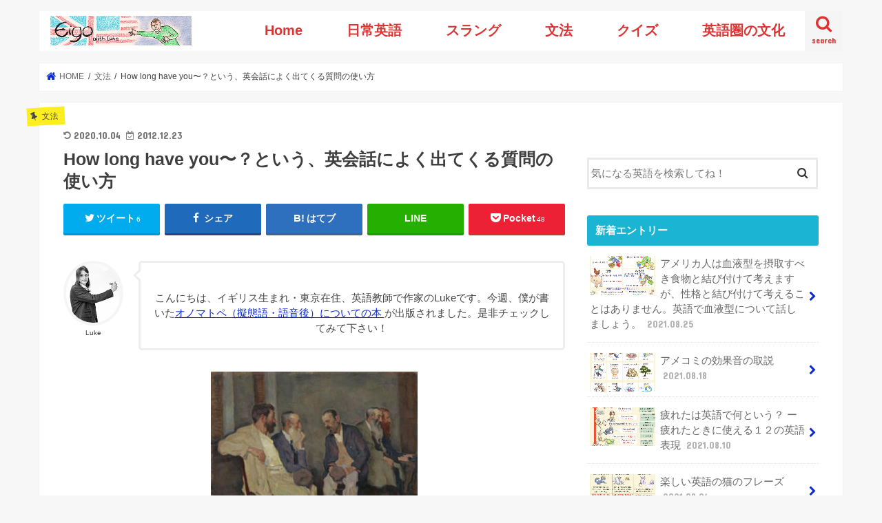

--- FILE ---
content_type: text/html; charset=UTF-8
request_url: https://www.eigowithluke.com/how-long-have-you/
body_size: 31610
content:


<!doctype html>
<html lang="en-US">

<head>
<meta charset="utf-8">
<meta http-equiv="X-UA-Compatible" content="IE=edge">
<title>How long have you〜？という、英会話によく出てくる質問の使い方 - 英語 with Luke</title>
<meta name="HandheldFriendly" content="True">
<meta name="MobileOptimized" content="320">
<meta name="viewport" content="width=device-width, initial-scale=1"/>


<link rel="pingback" href="https://www.eigowithluke.com/xmlrpc.php">

<!--[if IE]>
<![endif]-->


<!-- Google Tag Manager --> <script>(function(w,d,s,l,i){w[l]=w[l]||[];w[l].push({'gtm.start':new Date().getTime(),event:'gtm.js'});var f=d.getElementsByTagName(s)[0],j=d.createElement(s),dl=l!='dataLayer'?'&l='+l:'';j.async=true;j.src='https://www.googletagmanager.com/gtm.js?id='+i+dl;f.parentNode.insertBefore(j,f);})(window,document,'script','dataLayer','GTM-KKP24V');</script><!-- End Google Tag Manager -->


<meta name='robots' content='max-image-preview:large' />
	<style>img:is([sizes="auto" i], [sizes^="auto," i]) { contain-intrinsic-size: 3000px 1500px }</style>
	
	<!-- This site is optimized with the Yoast SEO plugin v14.9 - https://yoast.com/wordpress/plugins/seo/ -->
	<meta name="robots" content="index, follow, max-snippet:-1, max-image-preview:large, max-video-preview:-1" />
	<link rel="canonical" href="https://www.eigowithluke.com/how-long-have-you/" />
	<meta property="og:locale" content="en_US" />
	<meta property="og:type" content="article" />
	<meta property="og:title" content="How long have you〜？という、英会話によく出てくる質問の使い方 - 英語 with Luke" />
	<meta property="og:description" content="英語で会話をする時、how long have youで始まる質問はよく使われるので、この質問をきちんと使えるようになり、この質問にきちんと答えられるようになると、あなたの英語力はぐんと上がるでしょう。 まず、「how long have you&#8230;？」は、「どれぐらいの時間&#8230;をしたのか」という質問になります。しかし、「how long did you&#8230;？」に対し、「how long have you&#8230;？」は、現在もこの「&#8230;」を継続している状態への質問になります。この説明だと分かり辛いと思うので、例文を見てみましょう。 How long have you been playing the piano? あなたはどのぐらいピアノを弾いていますか？ How long did you play the piano? あなたはどのぐらいピアノを弾きましたか？ これらの質問の違いは時制ですので、「how long did you&#8230;？」か、「how long have you&#8230;？」を選ぶ時には相手はまだ「&#8230;」の状態を維持してるかどうかを判断することが必要です。他の例も見てみましょう。 How long have you been in Japan? あなたはどのぐらい日本に滞在していますか？ How long were you in Japan? あなたはどのぐらい日本に滞在しましたか？ How long..." />
	<meta property="og:url" content="https://www.eigowithluke.com/how-long-have-you/" />
	<meta property="og:site_name" content="英語 with Luke" />
	<meta property="article:author" content="https://www.facebook.com/eigowithluke" />
	<meta property="article:published_time" content="2012-12-23T10:12:33+00:00" />
	<meta property="article:modified_time" content="2020-10-04T05:11:25+00:00" />
	<meta property="og:image" content="https://www.eigowithluke.com/wp-content/uploads/2012/12/conversation-300x250.jpg" />
	<meta name="twitter:card" content="summary_large_image" />
	<meta name="twitter:creator" content="@https://twitter.com/eigowithluke" />
	<script type="application/ld+json" class="yoast-schema-graph">{"@context":"https://schema.org","@graph":[{"@type":"WebSite","@id":"https://www.eigowithluke.com/#website","url":"https://www.eigowithluke.com/","name":"\u82f1\u8a9e with Luke","description":"\u30cd\u30a4\u30c6\u30a3\u30d6\u304b\u3089\u82f1\u8a9e\u3092\u5b66\u3076\u30b5\u30a4\u30c8","potentialAction":[{"@type":"SearchAction","target":"https://www.eigowithluke.com/?s={search_term_string}","query-input":"required name=search_term_string"}],"inLanguage":"en-US"},{"@type":"ImageObject","@id":"https://www.eigowithluke.com/how-long-have-you/#primaryimage","inLanguage":"en-US","url":"https://www.eigowithluke.com/wp-content/uploads/2012/12/conversation.jpg","width":340,"height":283},{"@type":"WebPage","@id":"https://www.eigowithluke.com/how-long-have-you/#webpage","url":"https://www.eigowithluke.com/how-long-have-you/","name":"How long have you\u301c\uff1f\u3068\u3044\u3046\u3001\u82f1\u4f1a\u8a71\u306b\u3088\u304f\u51fa\u3066\u304f\u308b\u8cea\u554f\u306e\u4f7f\u3044\u65b9 - \u82f1\u8a9e with Luke","isPartOf":{"@id":"https://www.eigowithluke.com/#website"},"primaryImageOfPage":{"@id":"https://www.eigowithluke.com/how-long-have-you/#primaryimage"},"datePublished":"2012-12-23T10:12:33+00:00","dateModified":"2020-10-04T05:11:25+00:00","author":{"@id":"https://www.eigowithluke.com/#/schema/person/ad5735065465558e53344d5de5212661"},"inLanguage":"en-US","potentialAction":[{"@type":"ReadAction","target":["https://www.eigowithluke.com/how-long-have-you/"]}]},{"@type":"Person","@id":"https://www.eigowithluke.com/#/schema/person/ad5735065465558e53344d5de5212661","name":"Luke","image":{"@type":"ImageObject","@id":"https://www.eigowithluke.com/#personlogo","inLanguage":"en-US","url":"https://secure.gravatar.com/avatar/16c747884b05f10e7b778bc19ec737c32295dc8ae0d71ffef1169ad8eb915981?s=96&d=monsterid&r=g","caption":"Luke"},"description":"\u82f1\u8a9e\u306e\u6559\u5e2b\u3068\u4f5c\u5bb6\u3002\u7236\u306f\u30a4\u30ae\u30ea\u30b9\u4eba\u3001\u6bcd\u306f\u30a2\u30e1\u30ea\u30ab\u4eba\u3002\u30a4\u30ae\u30ea\u30b9\u751f\u307e\u308c\u3001\uff11\uff13\u6b73\u3067\u30a2\u30e1\u30ea\u30ab\u3078\u3002\u5352\u696d\u5f8c\u306f\u30ef\u30b7\u30f3\u30c8\u30f3DC\u3067\u8a18\u8005\u3002\u73fe\u5728\u6771\u4eac\u306b\u5728\u4f4f\u3002\u8457\u66f8\u306b\u300e\u3053\u306e\u82f1\u8a9e\u3001\u3069\u3046\u9055\u3046\uff1f\u300f\uff08KADOKAWA)\u3001\u300e\u3068\u308a\u3042\u3048\u305a\u306f\u82f1\u8a9e\u3067\u306a\u3093\u3068\u8a00\u3046\uff1f\u300f (\u5927\u548c\u66f8\u623f)\u3001\u306a\u3069\u3002NHK\u57fa\u790e\u82f1\u8a9e\uff11\u3068\u5a66\u4eba\u516c\u8ad6\u306e\u9023\u8f09\u3002","sameAs":["https://www.facebook.com/eigowithluke","https://www.instagram.com/eigowithluke/","https://twitter.com/https://twitter.com/eigowithluke","https://www.youtube.com/user/eigowithluke"]}]}</script>
	<!-- / Yoast SEO plugin. -->


<link rel='dns-prefetch' href='//ajax.googleapis.com' />
<link rel='dns-prefetch' href='//fonts.googleapis.com' />
<link rel='dns-prefetch' href='//maxcdn.bootstrapcdn.com' />
<link rel="alternate" type="application/rss+xml" title="英語 with Luke &raquo; Feed" href="https://www.eigowithluke.com/feed/" />
<link rel="alternate" type="application/rss+xml" title="英語 with Luke &raquo; Comments Feed" href="https://www.eigowithluke.com/comments/feed/" />
<link rel="alternate" type="application/rss+xml" title="英語 with Luke &raquo; How long have you〜？という、英会話によく出てくる質問の使い方 Comments Feed" href="https://www.eigowithluke.com/how-long-have-you/feed/" />
<script type="text/javascript">
/* <![CDATA[ */
window._wpemojiSettings = {"baseUrl":"https:\/\/s.w.org\/images\/core\/emoji\/16.0.1\/72x72\/","ext":".png","svgUrl":"https:\/\/s.w.org\/images\/core\/emoji\/16.0.1\/svg\/","svgExt":".svg","source":{"concatemoji":"https:\/\/www.eigowithluke.com\/wp-includes\/js\/wp-emoji-release.min.js"}};
/*! This file is auto-generated */
!function(s,n){var o,i,e;function c(e){try{var t={supportTests:e,timestamp:(new Date).valueOf()};sessionStorage.setItem(o,JSON.stringify(t))}catch(e){}}function p(e,t,n){e.clearRect(0,0,e.canvas.width,e.canvas.height),e.fillText(t,0,0);var t=new Uint32Array(e.getImageData(0,0,e.canvas.width,e.canvas.height).data),a=(e.clearRect(0,0,e.canvas.width,e.canvas.height),e.fillText(n,0,0),new Uint32Array(e.getImageData(0,0,e.canvas.width,e.canvas.height).data));return t.every(function(e,t){return e===a[t]})}function u(e,t){e.clearRect(0,0,e.canvas.width,e.canvas.height),e.fillText(t,0,0);for(var n=e.getImageData(16,16,1,1),a=0;a<n.data.length;a++)if(0!==n.data[a])return!1;return!0}function f(e,t,n,a){switch(t){case"flag":return n(e,"\ud83c\udff3\ufe0f\u200d\u26a7\ufe0f","\ud83c\udff3\ufe0f\u200b\u26a7\ufe0f")?!1:!n(e,"\ud83c\udde8\ud83c\uddf6","\ud83c\udde8\u200b\ud83c\uddf6")&&!n(e,"\ud83c\udff4\udb40\udc67\udb40\udc62\udb40\udc65\udb40\udc6e\udb40\udc67\udb40\udc7f","\ud83c\udff4\u200b\udb40\udc67\u200b\udb40\udc62\u200b\udb40\udc65\u200b\udb40\udc6e\u200b\udb40\udc67\u200b\udb40\udc7f");case"emoji":return!a(e,"\ud83e\udedf")}return!1}function g(e,t,n,a){var r="undefined"!=typeof WorkerGlobalScope&&self instanceof WorkerGlobalScope?new OffscreenCanvas(300,150):s.createElement("canvas"),o=r.getContext("2d",{willReadFrequently:!0}),i=(o.textBaseline="top",o.font="600 32px Arial",{});return e.forEach(function(e){i[e]=t(o,e,n,a)}),i}function t(e){var t=s.createElement("script");t.src=e,t.defer=!0,s.head.appendChild(t)}"undefined"!=typeof Promise&&(o="wpEmojiSettingsSupports",i=["flag","emoji"],n.supports={everything:!0,everythingExceptFlag:!0},e=new Promise(function(e){s.addEventListener("DOMContentLoaded",e,{once:!0})}),new Promise(function(t){var n=function(){try{var e=JSON.parse(sessionStorage.getItem(o));if("object"==typeof e&&"number"==typeof e.timestamp&&(new Date).valueOf()<e.timestamp+604800&&"object"==typeof e.supportTests)return e.supportTests}catch(e){}return null}();if(!n){if("undefined"!=typeof Worker&&"undefined"!=typeof OffscreenCanvas&&"undefined"!=typeof URL&&URL.createObjectURL&&"undefined"!=typeof Blob)try{var e="postMessage("+g.toString()+"("+[JSON.stringify(i),f.toString(),p.toString(),u.toString()].join(",")+"));",a=new Blob([e],{type:"text/javascript"}),r=new Worker(URL.createObjectURL(a),{name:"wpTestEmojiSupports"});return void(r.onmessage=function(e){c(n=e.data),r.terminate(),t(n)})}catch(e){}c(n=g(i,f,p,u))}t(n)}).then(function(e){for(var t in e)n.supports[t]=e[t],n.supports.everything=n.supports.everything&&n.supports[t],"flag"!==t&&(n.supports.everythingExceptFlag=n.supports.everythingExceptFlag&&n.supports[t]);n.supports.everythingExceptFlag=n.supports.everythingExceptFlag&&!n.supports.flag,n.DOMReady=!1,n.readyCallback=function(){n.DOMReady=!0}}).then(function(){return e}).then(function(){var e;n.supports.everything||(n.readyCallback(),(e=n.source||{}).concatemoji?t(e.concatemoji):e.wpemoji&&e.twemoji&&(t(e.twemoji),t(e.wpemoji)))}))}((window,document),window._wpemojiSettings);
/* ]]> */
</script>
<link rel='stylesheet' id='scap.flashblock-css' href='https://www.eigowithluke.com/wp-content/plugins/compact-wp-audio-player/css/flashblock.css' type='text/css' media='all' />
<link rel='stylesheet' id='scap.player-css' href='https://www.eigowithluke.com/wp-content/plugins/compact-wp-audio-player/css/player.css' type='text/css' media='all' />
<style id='wp-emoji-styles-inline-css' type='text/css'>

	img.wp-smiley, img.emoji {
		display: inline !important;
		border: none !important;
		box-shadow: none !important;
		height: 1em !important;
		width: 1em !important;
		margin: 0 0.07em !important;
		vertical-align: -0.1em !important;
		background: none !important;
		padding: 0 !important;
	}
</style>
<link rel='stylesheet' id='wp-block-library-css' href='https://www.eigowithluke.com/wp-includes/css/dist/block-library/style.min.css' type='text/css' media='all' />
<style id='classic-theme-styles-inline-css' type='text/css'>
/*! This file is auto-generated */
.wp-block-button__link{color:#fff;background-color:#32373c;border-radius:9999px;box-shadow:none;text-decoration:none;padding:calc(.667em + 2px) calc(1.333em + 2px);font-size:1.125em}.wp-block-file__button{background:#32373c;color:#fff;text-decoration:none}
</style>
<style id='global-styles-inline-css' type='text/css'>
:root{--wp--preset--aspect-ratio--square: 1;--wp--preset--aspect-ratio--4-3: 4/3;--wp--preset--aspect-ratio--3-4: 3/4;--wp--preset--aspect-ratio--3-2: 3/2;--wp--preset--aspect-ratio--2-3: 2/3;--wp--preset--aspect-ratio--16-9: 16/9;--wp--preset--aspect-ratio--9-16: 9/16;--wp--preset--color--black: #000000;--wp--preset--color--cyan-bluish-gray: #abb8c3;--wp--preset--color--white: #ffffff;--wp--preset--color--pale-pink: #f78da7;--wp--preset--color--vivid-red: #cf2e2e;--wp--preset--color--luminous-vivid-orange: #ff6900;--wp--preset--color--luminous-vivid-amber: #fcb900;--wp--preset--color--light-green-cyan: #7bdcb5;--wp--preset--color--vivid-green-cyan: #00d084;--wp--preset--color--pale-cyan-blue: #8ed1fc;--wp--preset--color--vivid-cyan-blue: #0693e3;--wp--preset--color--vivid-purple: #9b51e0;--wp--preset--gradient--vivid-cyan-blue-to-vivid-purple: linear-gradient(135deg,rgba(6,147,227,1) 0%,rgb(155,81,224) 100%);--wp--preset--gradient--light-green-cyan-to-vivid-green-cyan: linear-gradient(135deg,rgb(122,220,180) 0%,rgb(0,208,130) 100%);--wp--preset--gradient--luminous-vivid-amber-to-luminous-vivid-orange: linear-gradient(135deg,rgba(252,185,0,1) 0%,rgba(255,105,0,1) 100%);--wp--preset--gradient--luminous-vivid-orange-to-vivid-red: linear-gradient(135deg,rgba(255,105,0,1) 0%,rgb(207,46,46) 100%);--wp--preset--gradient--very-light-gray-to-cyan-bluish-gray: linear-gradient(135deg,rgb(238,238,238) 0%,rgb(169,184,195) 100%);--wp--preset--gradient--cool-to-warm-spectrum: linear-gradient(135deg,rgb(74,234,220) 0%,rgb(151,120,209) 20%,rgb(207,42,186) 40%,rgb(238,44,130) 60%,rgb(251,105,98) 80%,rgb(254,248,76) 100%);--wp--preset--gradient--blush-light-purple: linear-gradient(135deg,rgb(255,206,236) 0%,rgb(152,150,240) 100%);--wp--preset--gradient--blush-bordeaux: linear-gradient(135deg,rgb(254,205,165) 0%,rgb(254,45,45) 50%,rgb(107,0,62) 100%);--wp--preset--gradient--luminous-dusk: linear-gradient(135deg,rgb(255,203,112) 0%,rgb(199,81,192) 50%,rgb(65,88,208) 100%);--wp--preset--gradient--pale-ocean: linear-gradient(135deg,rgb(255,245,203) 0%,rgb(182,227,212) 50%,rgb(51,167,181) 100%);--wp--preset--gradient--electric-grass: linear-gradient(135deg,rgb(202,248,128) 0%,rgb(113,206,126) 100%);--wp--preset--gradient--midnight: linear-gradient(135deg,rgb(2,3,129) 0%,rgb(40,116,252) 100%);--wp--preset--font-size--small: 13px;--wp--preset--font-size--medium: 20px;--wp--preset--font-size--large: 36px;--wp--preset--font-size--x-large: 42px;--wp--preset--spacing--20: 0.44rem;--wp--preset--spacing--30: 0.67rem;--wp--preset--spacing--40: 1rem;--wp--preset--spacing--50: 1.5rem;--wp--preset--spacing--60: 2.25rem;--wp--preset--spacing--70: 3.38rem;--wp--preset--spacing--80: 5.06rem;--wp--preset--shadow--natural: 6px 6px 9px rgba(0, 0, 0, 0.2);--wp--preset--shadow--deep: 12px 12px 50px rgba(0, 0, 0, 0.4);--wp--preset--shadow--sharp: 6px 6px 0px rgba(0, 0, 0, 0.2);--wp--preset--shadow--outlined: 6px 6px 0px -3px rgba(255, 255, 255, 1), 6px 6px rgba(0, 0, 0, 1);--wp--preset--shadow--crisp: 6px 6px 0px rgba(0, 0, 0, 1);}:where(.is-layout-flex){gap: 0.5em;}:where(.is-layout-grid){gap: 0.5em;}body .is-layout-flex{display: flex;}.is-layout-flex{flex-wrap: wrap;align-items: center;}.is-layout-flex > :is(*, div){margin: 0;}body .is-layout-grid{display: grid;}.is-layout-grid > :is(*, div){margin: 0;}:where(.wp-block-columns.is-layout-flex){gap: 2em;}:where(.wp-block-columns.is-layout-grid){gap: 2em;}:where(.wp-block-post-template.is-layout-flex){gap: 1.25em;}:where(.wp-block-post-template.is-layout-grid){gap: 1.25em;}.has-black-color{color: var(--wp--preset--color--black) !important;}.has-cyan-bluish-gray-color{color: var(--wp--preset--color--cyan-bluish-gray) !important;}.has-white-color{color: var(--wp--preset--color--white) !important;}.has-pale-pink-color{color: var(--wp--preset--color--pale-pink) !important;}.has-vivid-red-color{color: var(--wp--preset--color--vivid-red) !important;}.has-luminous-vivid-orange-color{color: var(--wp--preset--color--luminous-vivid-orange) !important;}.has-luminous-vivid-amber-color{color: var(--wp--preset--color--luminous-vivid-amber) !important;}.has-light-green-cyan-color{color: var(--wp--preset--color--light-green-cyan) !important;}.has-vivid-green-cyan-color{color: var(--wp--preset--color--vivid-green-cyan) !important;}.has-pale-cyan-blue-color{color: var(--wp--preset--color--pale-cyan-blue) !important;}.has-vivid-cyan-blue-color{color: var(--wp--preset--color--vivid-cyan-blue) !important;}.has-vivid-purple-color{color: var(--wp--preset--color--vivid-purple) !important;}.has-black-background-color{background-color: var(--wp--preset--color--black) !important;}.has-cyan-bluish-gray-background-color{background-color: var(--wp--preset--color--cyan-bluish-gray) !important;}.has-white-background-color{background-color: var(--wp--preset--color--white) !important;}.has-pale-pink-background-color{background-color: var(--wp--preset--color--pale-pink) !important;}.has-vivid-red-background-color{background-color: var(--wp--preset--color--vivid-red) !important;}.has-luminous-vivid-orange-background-color{background-color: var(--wp--preset--color--luminous-vivid-orange) !important;}.has-luminous-vivid-amber-background-color{background-color: var(--wp--preset--color--luminous-vivid-amber) !important;}.has-light-green-cyan-background-color{background-color: var(--wp--preset--color--light-green-cyan) !important;}.has-vivid-green-cyan-background-color{background-color: var(--wp--preset--color--vivid-green-cyan) !important;}.has-pale-cyan-blue-background-color{background-color: var(--wp--preset--color--pale-cyan-blue) !important;}.has-vivid-cyan-blue-background-color{background-color: var(--wp--preset--color--vivid-cyan-blue) !important;}.has-vivid-purple-background-color{background-color: var(--wp--preset--color--vivid-purple) !important;}.has-black-border-color{border-color: var(--wp--preset--color--black) !important;}.has-cyan-bluish-gray-border-color{border-color: var(--wp--preset--color--cyan-bluish-gray) !important;}.has-white-border-color{border-color: var(--wp--preset--color--white) !important;}.has-pale-pink-border-color{border-color: var(--wp--preset--color--pale-pink) !important;}.has-vivid-red-border-color{border-color: var(--wp--preset--color--vivid-red) !important;}.has-luminous-vivid-orange-border-color{border-color: var(--wp--preset--color--luminous-vivid-orange) !important;}.has-luminous-vivid-amber-border-color{border-color: var(--wp--preset--color--luminous-vivid-amber) !important;}.has-light-green-cyan-border-color{border-color: var(--wp--preset--color--light-green-cyan) !important;}.has-vivid-green-cyan-border-color{border-color: var(--wp--preset--color--vivid-green-cyan) !important;}.has-pale-cyan-blue-border-color{border-color: var(--wp--preset--color--pale-cyan-blue) !important;}.has-vivid-cyan-blue-border-color{border-color: var(--wp--preset--color--vivid-cyan-blue) !important;}.has-vivid-purple-border-color{border-color: var(--wp--preset--color--vivid-purple) !important;}.has-vivid-cyan-blue-to-vivid-purple-gradient-background{background: var(--wp--preset--gradient--vivid-cyan-blue-to-vivid-purple) !important;}.has-light-green-cyan-to-vivid-green-cyan-gradient-background{background: var(--wp--preset--gradient--light-green-cyan-to-vivid-green-cyan) !important;}.has-luminous-vivid-amber-to-luminous-vivid-orange-gradient-background{background: var(--wp--preset--gradient--luminous-vivid-amber-to-luminous-vivid-orange) !important;}.has-luminous-vivid-orange-to-vivid-red-gradient-background{background: var(--wp--preset--gradient--luminous-vivid-orange-to-vivid-red) !important;}.has-very-light-gray-to-cyan-bluish-gray-gradient-background{background: var(--wp--preset--gradient--very-light-gray-to-cyan-bluish-gray) !important;}.has-cool-to-warm-spectrum-gradient-background{background: var(--wp--preset--gradient--cool-to-warm-spectrum) !important;}.has-blush-light-purple-gradient-background{background: var(--wp--preset--gradient--blush-light-purple) !important;}.has-blush-bordeaux-gradient-background{background: var(--wp--preset--gradient--blush-bordeaux) !important;}.has-luminous-dusk-gradient-background{background: var(--wp--preset--gradient--luminous-dusk) !important;}.has-pale-ocean-gradient-background{background: var(--wp--preset--gradient--pale-ocean) !important;}.has-electric-grass-gradient-background{background: var(--wp--preset--gradient--electric-grass) !important;}.has-midnight-gradient-background{background: var(--wp--preset--gradient--midnight) !important;}.has-small-font-size{font-size: var(--wp--preset--font-size--small) !important;}.has-medium-font-size{font-size: var(--wp--preset--font-size--medium) !important;}.has-large-font-size{font-size: var(--wp--preset--font-size--large) !important;}.has-x-large-font-size{font-size: var(--wp--preset--font-size--x-large) !important;}
:where(.wp-block-post-template.is-layout-flex){gap: 1.25em;}:where(.wp-block-post-template.is-layout-grid){gap: 1.25em;}
:where(.wp-block-columns.is-layout-flex){gap: 2em;}:where(.wp-block-columns.is-layout-grid){gap: 2em;}
:root :where(.wp-block-pullquote){font-size: 1.5em;line-height: 1.6;}
</style>
<link rel='stylesheet' id='toc-screen-css' href='https://www.eigowithluke.com/wp-content/plugins/table-of-contents-plus/screen.min.css' type='text/css' media='all' />
<link rel='stylesheet' id='style-css' href='https://www.eigowithluke.com/wp-content/themes/jstork/style.css' type='text/css' media='all' />
<link rel='stylesheet' id='slick-css' href='https://www.eigowithluke.com/wp-content/themes/jstork/library/css/slick.css' type='text/css' media='all' />
<link rel='stylesheet' id='shortcode-css' href='https://www.eigowithluke.com/wp-content/themes/jstork/library/css/shortcode.css' type='text/css' media='all' />
<link rel='stylesheet' id='gf_Concert-css' href='//fonts.googleapis.com/css?family=Concert+One' type='text/css' media='all' />
<link rel='stylesheet' id='gf_Lato-css' href='//fonts.googleapis.com/css?family=Lato' type='text/css' media='all' />
<link rel='stylesheet' id='fontawesome-css' href='//maxcdn.bootstrapcdn.com/font-awesome/4.7.0/css/font-awesome.min.css' type='text/css' media='all' />
<link rel='stylesheet' id='remodal-css' href='https://www.eigowithluke.com/wp-content/themes/jstork/library/css/remodal.css' type='text/css' media='all' />
<link rel='stylesheet' id='animate-css' href='https://www.eigowithluke.com/wp-content/themes/jstork/library/css/animate.min.css' type='text/css' media='all' />
<script type="text/javascript" src="https://www.eigowithluke.com/wp-content/plugins/compact-wp-audio-player/js/soundmanager2-nodebug-jsmin.js" id="scap.soundmanager2-js"></script>
<script type="text/javascript" src="//ajax.googleapis.com/ajax/libs/jquery/1.12.4/jquery.min.js" id="jquery-js"></script>
<link rel="https://api.w.org/" href="https://www.eigowithluke.com/wp-json/" /><link rel="alternate" title="JSON" type="application/json" href="https://www.eigowithluke.com/wp-json/wp/v2/posts/6434" /><link rel="EditURI" type="application/rsd+xml" title="RSD" href="https://www.eigowithluke.com/xmlrpc.php?rsd" />

<link rel='shortlink' href='https://www.eigowithluke.com/?p=6434' />
<link rel="alternate" title="oEmbed (JSON)" type="application/json+oembed" href="https://www.eigowithluke.com/wp-json/oembed/1.0/embed?url=https%3A%2F%2Fwww.eigowithluke.com%2Fhow-long-have-you%2F" />
<link rel="alternate" title="oEmbed (XML)" type="text/xml+oembed" href="https://www.eigowithluke.com/wp-json/oembed/1.0/embed?url=https%3A%2F%2Fwww.eigowithluke.com%2Fhow-long-have-you%2F&#038;format=xml" />
		<script>
			document.documentElement.className = document.documentElement.className.replace( 'no-js', 'js' );
		</script>
				<style>
			.no-js img.lazyload { display: none; }
			figure.wp-block-image img.lazyloading { min-width: 150px; }
							.lazyload, .lazyloading { opacity: 0; }
				.lazyloaded {
					opacity: 1;
					transition: opacity 400ms;
					transition-delay: 0ms;
				}
					</style>
		<style type="text/css">
body{color: #3E3E3E;}
a, #breadcrumb li.bc_homelink a::before, .authorbox .author_sns li a::before{color: #0c2ad3;}
a:hover{color: #E69B9B;}
.article-footer .post-categories li a,.article-footer .tags a,.accordionBtn{  background: #0c2ad3;  border-color: #0c2ad3;}
.article-footer .tags a{color:#0c2ad3; background: none;}
.article-footer .post-categories li a:hover,.article-footer .tags a:hover,.accordionBtn.active{ background:#E69B9B;  border-color:#E69B9B;}
input[type="text"],input[type="password"],input[type="datetime"],input[type="datetime-local"],input[type="date"],input[type="month"],input[type="time"],input[type="week"],input[type="number"],input[type="email"],input[type="url"],input[type="search"],input[type="tel"],input[type="color"],select,textarea,.field { background-color: #ffffff;}
.header{color: #ffffff;}
.bgfull .header,.header.bg,.header #inner-header,.menu-sp{background: #ffffff;}
#logo a{color: #dd3333;}
#g_nav .nav li a,.nav_btn,.menu-sp a,.menu-sp a,.menu-sp > ul:after{color: #dd3333;}
#logo a:hover,#g_nav .nav li a:hover,.nav_btn:hover{color:#eeeeee;}
@media only screen and (min-width: 768px) {
.nav > li > a:after{background: #eeeeee;}
.nav ul {background: #666666;}
#g_nav .nav li ul.sub-menu li a{color: #f7f7f7;}
}
@media only screen and (max-width: 1165px) {
.site_description{background: #ffffff; color: #ffffff;}
}
#inner-content, #breadcrumb, .entry-content blockquote:before, .entry-content blockquote:after{background: #ffffff}
.top-post-list .post-list:before{background: #0c2ad3;}
.widget li a:after{color: #0c2ad3;}
.entry-content h2,.widgettitle,.accordion::before{background: #1bb4d3; color: #ffffff;}
.entry-content h3{border-color: #1bb4d3;}
.h_boader .entry-content h2{border-color: #1bb4d3; color: #3E3E3E;}
.h_balloon .entry-content h2:after{border-top-color: #1bb4d3;}
.entry-content ul li:before{ background: #1bb4d3;}
.entry-content ol li:before{ background: #1bb4d3;}
.post-list-card .post-list .eyecatch .cat-name,.top-post-list .post-list .eyecatch .cat-name,.byline .cat-name,.single .authorbox .author-newpost li .cat-name,.related-box li .cat-name,.carouselwrap .cat-name,.eyecatch .cat-name{background: #fcee21; color:  #444444;}
ul.wpp-list li a:before{background: #1bb4d3; color: #ffffff;}
.readmore a{border:1px solid #0c2ad3;color:#0c2ad3;}
.readmore a:hover{background:#0c2ad3;color:#fff;}
.btn-wrap a{background: #0c2ad3;border: 1px solid #0c2ad3;}
.btn-wrap a:hover{background: #E69B9B;border-color: #E69B9B;}
.btn-wrap.simple a{border:1px solid #0c2ad3;color:#0c2ad3;}
.btn-wrap.simple a:hover{background:#0c2ad3;}
.blue-btn, .comment-reply-link, #submit { background-color: #0c2ad3; }
.blue-btn:hover, .comment-reply-link:hover, #submit:hover, .blue-btn:focus, .comment-reply-link:focus, #submit:focus {background-color: #E69B9B; }
#sidebar1{color: #444444;}
.widget:not(.widget_text) a{color:#666666;}
.widget:not(.widget_text) a:hover{color:#999999;}
.bgfull #footer-top,#footer-top .inner,.cta-inner{background-color: #666666; color: #CACACA;}
.footer a,#footer-top a{color: #f7f7f7;}
#footer-top .widgettitle{color: #CACACA;}
.bgfull .footer,.footer.bg,.footer .inner {background-color: #666666;color: #CACACA;}
.footer-links li a:before{ color: #ffffff;}
.pagination a, .pagination span,.page-links a{border-color: #0c2ad3; color: #0c2ad3;}
.pagination .current,.pagination .current:hover,.page-links ul > li > span{background-color: #0c2ad3; border-color: #0c2ad3;}
.pagination a:hover, .pagination a:focus,.page-links a:hover, .page-links a:focus{background-color: #0c2ad3; color: #fff;}
</style>
<link rel="icon" href="https://www.eigowithluke.com/wp-content/uploads/2020/09/cropped-EWL-emblem-32x32.jpg" sizes="32x32" />
<link rel="icon" href="https://www.eigowithluke.com/wp-content/uploads/2020/09/cropped-EWL-emblem-192x192.jpg" sizes="192x192" />
<link rel="apple-touch-icon" href="https://www.eigowithluke.com/wp-content/uploads/2020/09/cropped-EWL-emblem-180x180.jpg" />
<meta name="msapplication-TileImage" content="https://www.eigowithluke.com/wp-content/uploads/2020/09/cropped-EWL-emblem-270x270.jpg" />
		<style type="text/css" id="wp-custom-css">
			#text-ad {
width:336px;
margin-left: auto;
margin-right:auto;
}
#quiz>ol {
	padding: 0 0 10px;
	margin: 0;
}
#quiz>ol>li {
	margin: 0 0 0 20px;
}
#quiz li img {
	vertical-align: middle;
}
#quiz ol ol {
	list-style-type: none;
	margin: 0;
	padding: 8px 15px 10px 0;
}
#quiz ol ol li {
	position: relative;
	margin: 0 0 0 -4px;
	padding: 2px 0 5px 4px;
	line-height: 18px;
	clear: left;
}
#quiz ol input {
	margin: 3px 25px;
}
#quiz ol ol li img {
	position: absolute;
	left: 0;
	top: 0;
}
.correct {
	background: url(images/right.png) right center no-repeat;
}
.wrong {
	background: url(images/wrong.png) right center no-repeat;
}
.feedback {
	font-weight: bold;
	color: #006600;
	display: none;
}
#quiz {
clear:both;
text-align:left;
height:auto;
}
.submit{
width:130px;
height:50px;
font-size:15pt;
background:#D34836;
color:white;
}
.popular {
}
.article-footer{
	padding-top:0px;
}
.popular h2 {
	  position: relative;
    border: none;
    font-size: 1.25em;
    padding: 1em 1.1em;
    margin-top: -10px;
    margin-bottom: 1em;
    -webkit-border-radius: 3px;
    -moz-border-radius: 3px;
    border-radius: 3px;
    background: #1bb4d3;
    color: #fff;
    box-shadow: 0 1px 5px rgba(0, 0, 0, .03);
	text-align:center;
}
.recommended h2 {
	  position: relative;
    border: none;
    font-size: 1.25em;
    padding: 1em 1.1em;
    margin-top: -10px;
    margin-bottom: 1em;
    -webkit-border-radius: 3px;
    -moz-border-radius: 3px;
    border-radius: 3px;
    background: #1bb4d3;
    color: #fff;
    box-shadow: 0 1px 5px rgba(0, 0, 0, .03);
	text-align:center;
}

.single .entry-content.cf  h1 {
	  position: relative;
    border: none;
    font-size: 1.25em;
    padding: 1em 1.1em;
    margin-top: -10px;
    margin-bottom: 1em;
    -webkit-border-radius: 3px;
    -moz-border-radius: 3px;
    border-radius: 3px;
    background: #1bb4d3;
    color: #fff;
    box-shadow: 0 1px 5px rgba(0, 0, 0, .03);
}
.social-bookmarks {
	margin-top:-40px;
margin-bottom:50px;
list-style-type: none;
}
.social-bookmarks ul {
margin:0px;
padding:0px;
text-align:left;
display:block;
list-style-type: none;
}
.social-bookmarks ul li{
float: left;
margin-right: 10px;
list-style-type: none;
}
.widget .popular a {
    text-decoration: underline;
    color: #0c2ad3;
}

.nav > li > a {
 font-size:20px;
 font-weight:bold;
	 color: blue;
}
/* グローバルナビの日本語を大きくする */

@media only screen and (max-width: 767px){	
.nav > li > a{
 padding-top:5px;
 line-height:1.5;
 font-size:14px;
 font-weight:bold;
}
.nav li a span{
 font-size:10px;
 margin-top:1px;
 position: static;
 font-weight:normal;
}
}

.menu-sp > li > a {
	 font-size:20px;
	
}


.widget-text {
padding-bottom:10px;	
background:white;
position:relative;
bottom:15px;
left:15px;
	
}


.menu-parts a {
    color: #ab262c;
    color:#D34836;
    text-decoration: none;
	background:#FFFCFF;
font-size: 20pt;

}

.menu-parts {
	
font-style: normal; 
font-size: 20pt; 
font-family: Constantia, 'Lucida Bright', 'DejaVu Serif', Georgia, serif; 
underline: none; 
text-align: left; 

	
}

#british {

background: url("https://www.eigowithluke.com/images/british.png");
background-repeat:no-repeat;

width:42px;height:25px;


float:left;
margin-right:5px;


}

#american {

background: url("https://www.eigowithluke.com/images/american.png");
background-repeat:no-repeat;

width:42px;height:25px;


float:left;
margin-right:5px;


}






		</style>
			<script async src="https://pagead2.googlesyndication.com/pagead/js/adsbygoogle.js?client=ca-pub-1057995604864705"
		crossorigin="anonymous"></script>
</head>

<body class="wp-singular post-template-default single single-post postid-6434 single-format-standard wp-theme-jstork bgnormal pannavi_on h_default sidebarright date_on">
	<div id="container">

<header class="header animated fadeIn headerleft" role="banner">
<div id="inner-header" class="wrap cf">
<div id="logo" class="gf fs_m">
<p class="h1 img"><a href="https://www.eigowithluke.com"><img  alt="英語 with Luke" data-src="https://www.eigowithluke.com/wp-content/uploads/2020/09/英語-with-Luke.jpg" class="lazyload" src="[data-uri]"><noscript><img src="https://www.eigowithluke.com/wp-content/uploads/2020/09/英語-with-Luke.jpg" alt="英語 with Luke"></noscript></a></p>
</div>

<a href="#searchbox" data-remodal-target="searchbox" class="nav_btn search_btn"><span class="text gf">search</span></a>

<nav id="g_nav" role="navigation">
<ul id="menu-main-menu" class="nav top-nav cf"><li id="menu-item-16138" class="menu-item menu-item-type-custom menu-item-object-custom menu-item-home menu-item-16138"><a href="https://www.eigowithluke.com">Home</a></li>
<li id="menu-item-14341" class="menu-item menu-item-type-post_type menu-item-object-page menu-item-14341"><a href="https://www.eigowithluke.com/english-conversation/">日常英語</a></li>
<li id="menu-item-13407" class="menu-item menu-item-type-post_type menu-item-object-page menu-item-13407"><a href="https://www.eigowithluke.com/slang-dictionary/">スラング</a></li>
<li id="menu-item-14340" class="menu-item menu-item-type-post_type menu-item-object-page menu-item-14340"><a href="https://www.eigowithluke.com/grammar/">文法</a></li>
<li id="menu-item-16139" class="menu-item menu-item-type-post_type menu-item-object-page menu-item-16139"><a href="https://www.eigowithluke.com/quiz-contents/">クイズ</a></li>
<li id="menu-item-16140" class="menu-item menu-item-type-post_type menu-item-object-page menu-item-16140"><a href="https://www.eigowithluke.com/culture/">英語圏の文化</a></li>
</ul></nav>

<a href="#spnavi" data-remodal-target="spnavi" class="nav_btn"><span class="text gf">menu</span></a>




</div>
</header>

<div class="remodal" data-remodal-id="spnavi" data-remodal-options="hashTracking:false">
<button data-remodal-action="close" class="remodal-close"><span class="text gf">CLOSE</span></button>
<div id="search-3" class="widget widget_search"><form role="search" method="get" id="searchform" class="searchform cf" action="https://www.eigowithluke.com/" >
		<input type="search" placeholder="気になる英語を検索してね！" value="" name="s" id="s" />
		<button type="submit" id="searchsubmit" ><i class="fa fa-search"></i></button>
		</form></div>          <div id="new-entries" class="widget widget_recent_entries widget_new_img_post cf">
            <h4 class="widgettitle"><span>新着エントリー</span></h4>
			<ul>
												<li>
			<a class="cf" href="https://www.eigowithluke.com/%e8%a1%80%e6%b6%b2%e5%9e%8b/" title="アメリカ人は血液型を摂取すべき食物と結び付けて考えますが、性格と結び付けて考えることはありません。英語で血液型について話しましょう。">
						<figure class="eyecatch">
			<img width="486" height="290"   alt="血液型と英語" decoding="async" loading="lazy" data-src="https://www.eigowithluke.com/wp-content/uploads/2017/03/Blood-Type-image.001-486x290.jpeg" class="attachment-home-thum size-home-thum wp-post-image lazyload" src="[data-uri]" /><noscript><img width="486" height="290"   alt="血液型と英語" decoding="async" loading="lazy" data-src="https://www.eigowithluke.com/wp-content/uploads/2017/03/Blood-Type-image.001-486x290.jpeg" class="attachment-home-thum size-home-thum wp-post-image lazyload" src="[data-uri]" /><noscript><img width="486" height="290" src="https://www.eigowithluke.com/wp-content/uploads/2017/03/Blood-Type-image.001-486x290.jpeg" class="attachment-home-thum size-home-thum wp-post-image" alt="血液型と英語" decoding="async" loading="lazy" /></noscript></noscript>			</figure>
						アメリカ人は血液型を摂取すべき食物と結び付けて考えますが、性格と結び付けて考えることはありません。英語で血液型について話しましょう。			<span class="date gf">2021.08.25</span>
			</a>
			</li><!-- /.new-entry -->
						<li>
			<a class="cf" href="https://www.eigowithluke.com/comics-sounds/" title="アメコミの効果音の取説">
						<figure class="eyecatch">
			<img width="486" height="290"   alt="オノマトペの英語" decoding="async" loading="lazy" data-src="https://www.eigowithluke.com/wp-content/uploads/2021/08/American-Comics-486x290.jpeg" class="attachment-home-thum size-home-thum wp-post-image lazyload" src="[data-uri]" /><noscript><img width="486" height="290"   alt="オノマトペの英語" decoding="async" loading="lazy" data-src="https://www.eigowithluke.com/wp-content/uploads/2021/08/American-Comics-486x290.jpeg" class="attachment-home-thum size-home-thum wp-post-image lazyload" src="[data-uri]" /><noscript><img width="486" height="290" src="https://www.eigowithluke.com/wp-content/uploads/2021/08/American-Comics-486x290.jpeg" class="attachment-home-thum size-home-thum wp-post-image" alt="オノマトペの英語" decoding="async" loading="lazy" /></noscript></noscript>			</figure>
						アメコミの効果音の取説			<span class="date gf">2021.08.18</span>
			</a>
			</li><!-- /.new-entry -->
						<li>
			<a class="cf" href="https://www.eigowithluke.com/tired/" title="疲れたは英語で何という？ ー 疲れたときに使える１２の英語表現">
						<figure class="eyecatch">
			<img width="486" height="290"   alt="疲れたときの英語" decoding="async" loading="lazy" data-src="https://www.eigowithluke.com/wp-content/uploads/2015/06/tired.001-486x290.jpeg" class="attachment-home-thum size-home-thum wp-post-image lazyload" src="[data-uri]" /><noscript><img width="486" height="290"   alt="疲れたときの英語" decoding="async" loading="lazy" data-src="https://www.eigowithluke.com/wp-content/uploads/2015/06/tired.001-486x290.jpeg" class="attachment-home-thum size-home-thum wp-post-image lazyload" src="[data-uri]" /><noscript><img width="486" height="290" src="https://www.eigowithluke.com/wp-content/uploads/2015/06/tired.001-486x290.jpeg" class="attachment-home-thum size-home-thum wp-post-image" alt="疲れたときの英語" decoding="async" loading="lazy" /></noscript></noscript>			</figure>
						疲れたは英語で何という？ ー 疲れたときに使える１２の英語表現			<span class="date gf">2021.08.10</span>
			</a>
			</li><!-- /.new-entry -->
						<li>
			<a class="cf" href="https://www.eigowithluke.com/cat-expressions/" title="楽しい英語の猫のフレーズ">
						<figure class="eyecatch">
			<img width="486" height="290"   alt="猫の表現" decoding="async" loading="lazy" data-src="https://www.eigowithluke.com/wp-content/uploads/2021/08/Cat-phrases.001-486x290.jpeg" class="attachment-home-thum size-home-thum wp-post-image lazyload" src="[data-uri]" /><noscript><img width="486" height="290"   alt="猫の表現" decoding="async" loading="lazy" data-src="https://www.eigowithluke.com/wp-content/uploads/2021/08/Cat-phrases.001-486x290.jpeg" class="attachment-home-thum size-home-thum wp-post-image lazyload" src="[data-uri]" /><noscript><img width="486" height="290" src="https://www.eigowithluke.com/wp-content/uploads/2021/08/Cat-phrases.001-486x290.jpeg" class="attachment-home-thum size-home-thum wp-post-image" alt="猫の表現" decoding="async" loading="lazy" /></noscript></noscript>			</figure>
						楽しい英語の猫のフレーズ			<span class="date gf">2021.08.04</span>
			</a>
			</li><!-- /.new-entry -->
						<li>
			<a class="cf" href="https://www.eigowithluke.com/excitement-2/" title="「ぞくぞくする」は英語で？ 興奮を表現する英語のオノマトペ　パート ２">
						<figure class="eyecatch noimg">
			<img  data-src="https://www.eigowithluke.com/wp-content/themes/jstork/library/images/noimg.png" class="lazyload" src="[data-uri]"><noscript><img  data-src="https://www.eigowithluke.com/wp-content/themes/jstork/library/images/noimg.png" class="lazyload" src="[data-uri]"><noscript><img src="https://www.eigowithluke.com/wp-content/themes/jstork/library/images/noimg.png"></noscript></noscript>
			</figure>
						「ぞくぞくする」は英語で？ 興奮を表現する英語のオノマトペ　パート ２			<span class="date gf">2021.07.28</span>
			</a>
			</li><!-- /.new-entry -->
									</ul>
          </div><!-- /#new-entries -->
        <div id="categories-2" class="widget widget_categories"><h4 class="widgettitle"><span>Categories</span></h4>
			<ul>
					<li class="cat-item cat-item-2"><a href="https://www.eigowithluke.com/category/uncategorized/">Uncategorized</a>
</li>
	<li class="cat-item cat-item-3"><a href="https://www.eigowithluke.com/category/%e3%82%a4%e3%82%ae%e3%83%aa%e3%82%b9%e3%81%a8%e3%82%a2%e3%83%a1%e3%83%aa%e3%82%ab%e3%81%ae%e8%a6%b3%e5%85%89%e5%9c%b0/">イギリスとアメリカの観光地</a>
</li>
	<li class="cat-item cat-item-4"><a href="https://www.eigowithluke.com/category/%e3%82%a4%e3%82%ae%e3%83%aa%e3%82%b9%e3%81%a8%e3%82%a2%e3%83%a1%e3%83%aa%e3%82%ab%e3%81%ae%e9%81%95%e3%81%84/">イギリスとアメリカの違い</a>
</li>
	<li class="cat-item cat-item-5"><a href="https://www.eigowithluke.com/category/%e3%82%a4%e3%83%b3%e3%82%bf%e3%83%bc%e3%83%8d%e3%83%83%e3%83%88%e7%94%a8%e8%aa%9e/">インターネット用語</a>
</li>
	<li class="cat-item cat-item-132"><a href="https://www.eigowithluke.com/category/%e3%82%aa%e3%83%8e%e3%83%9e%e3%83%88%e3%83%9a/">オノマトペ</a>
</li>
	<li class="cat-item cat-item-6"><a href="https://www.eigowithluke.com/category/%e3%82%ab%e3%83%bc%e3%83%89/">カード</a>
</li>
	<li class="cat-item cat-item-7"><a href="https://www.eigowithluke.com/category/quiz/">クイズ</a>
</li>
	<li class="cat-item cat-item-8"><a href="https://www.eigowithluke.com/category/%e3%82%b9%e3%83%9a%e3%83%ab/">スペル</a>
</li>
	<li class="cat-item cat-item-9"><a href="https://www.eigowithluke.com/category/%e3%82%b9%e3%83%a9%e3%83%b3%e3%82%b0%e8%be%9e%e5%85%b8/">スラング辞典</a>
</li>
	<li class="cat-item cat-item-10"><a href="https://www.eigowithluke.com/category/%e3%83%8d%e3%82%a4%e3%83%86%e3%82%a3%e3%83%96%e3%81%b8%e3%81%ae%e8%b3%aa%e5%95%8f/">ネイティブへの質問</a>
</li>
	<li class="cat-item cat-item-11"><a href="https://www.eigowithluke.com/category/%e3%83%93%e3%82%b8%e3%83%8d%e3%82%b9%e8%8b%b1%e8%aa%9e/">ビジネス英語</a>
</li>
	<li class="cat-item cat-item-12"><a href="https://www.eigowithluke.com/category/%e3%83%93%e3%83%87%e3%82%aa/">ビデオ</a>
</li>
	<li class="cat-item cat-item-13"><a href="https://www.eigowithluke.com/category/%e3%83%95%e3%83%ac%e3%83%bc%e3%82%ba/">フレーズ</a>
</li>
	<li class="cat-item cat-item-14"><a href="https://www.eigowithluke.com/category/vocabulary/">ボキャブラリー</a>
</li>
	<li class="cat-item cat-item-15"><a href="https://www.eigowithluke.com/category/%e3%83%9d%e3%83%83%e3%83%89%e3%82%ad%e3%83%a3%e3%82%b9%e3%83%88/">ポッドキャスト</a>
</li>
	<li class="cat-item cat-item-16"><a href="https://www.eigowithluke.com/category/%e3%83%aa%e3%83%b3%e3%82%af/">リンク</a>
</li>
	<li class="cat-item cat-item-17"><a href="https://www.eigowithluke.com/category/%e3%83%ac%e3%83%93%e3%83%a5%e3%83%bc/">レビュー</a>
</li>
	<li class="cat-item cat-item-18"><a href="https://www.eigowithluke.com/category/%e5%8d%98%e8%aa%9e%e5%b8%b3/">単語帳</a>
</li>
	<li class="cat-item cat-item-19"><a href="https://www.eigowithluke.com/category/%e5%92%8c%e8%a3%bd%e8%8b%b1%e8%aa%9e%e3%81%ae%e7%bd%a0/">和製英語の罠</a>
</li>
	<li class="cat-item cat-item-20"><a href="https://www.eigowithluke.com/category/%e5%b1%a5%e6%ad%b4%e6%9b%b8/">履歴書</a>
</li>
	<li class="cat-item cat-item-21"><a href="https://www.eigowithluke.com/category/%e6%96%87%e5%8c%96/">文化</a>
</li>
	<li class="cat-item cat-item-22"><a href="https://www.eigowithluke.com/category/grammar/">文法</a>
</li>
	<li class="cat-item cat-item-23"><a href="https://www.eigowithluke.com/category/%e6%96%b0%e8%81%9e%e3%81%ae%e8%a8%98%e4%ba%8b/">新聞の記事</a>
</li>
	<li class="cat-item cat-item-130"><a href="https://www.eigowithluke.com/category/%e6%97%a5%e5%b8%b8%e8%8b%b1%e8%aa%9e/">日常英語</a>
</li>
	<li class="cat-item cat-item-24"><a href="https://www.eigowithluke.com/category/%e6%98%a0%e7%94%bb%e3%81%ae%e8%8b%b1%e8%aa%9e/">映画の英語</a>
</li>
	<li class="cat-item cat-item-25"><a href="https://www.eigowithluke.com/category/%e6%9b%b2/">曲</a>
</li>
	<li class="cat-item cat-item-1"><a href="https://www.eigowithluke.com/category/%e6%9c%aa%e5%88%86%e9%a1%9e/">未分類</a>
</li>
	<li class="cat-item cat-item-26"><a href="https://www.eigowithluke.com/category/%e7%95%a5%e8%aa%9e/">略語</a>
</li>
	<li class="cat-item cat-item-27"><a href="https://www.eigowithluke.com/category/pronunciation/">発音</a>
</li>
	<li class="cat-item cat-item-28"><a href="https://www.eigowithluke.com/category/%e7%bf%bb%e8%a8%b3/">翻訳</a>
</li>
	<li class="cat-item cat-item-29"><a href="https://www.eigowithluke.com/category/%e8%8b%b1%e4%bc%9a%e8%a9%b1/">英会話</a>
</li>
	<li class="cat-item cat-item-30"><a href="https://www.eigowithluke.com/category/%e8%8b%b1%e6%96%87%e3%83%a1%e3%83%bc%e3%83%ab/">英文メール</a>
</li>
	<li class="cat-item cat-item-31"><a href="https://www.eigowithluke.com/category/%e8%8b%b1%e8%aa%9e%e3%81%a7%e3%81%aa%e3%82%93%e3%81%a8%e8%a8%80%e3%81%86/">英語でなんと言う</a>
</li>
	<li class="cat-item cat-item-32"><a href="https://www.eigowithluke.com/category/%e8%8b%b1%e8%aa%9e%e3%81%ae%e9%81%95%e3%81%84/">英語の違い</a>
</li>
	<li class="cat-item cat-item-33"><a href="https://www.eigowithluke.com/category/%e8%8b%b1%e8%aa%9e%e3%81%ae%e9%96%93%e9%81%95%e3%81%84/">英語の間違い</a>
</li>
	<li class="cat-item cat-item-34"><a href="https://www.eigowithluke.com/category/%e8%8b%b1%e8%aa%9e%e5%8b%89%e5%bc%b7%e6%b3%95/">英語勉強法</a>
</li>
	<li class="cat-item cat-item-35"><a href="https://www.eigowithluke.com/category/%e8%8b%b1%e8%aa%9e%e6%95%99%e6%9d%90/">英語教材</a>
</li>
	<li class="cat-item cat-item-37"><a href="https://www.eigowithluke.com/category/interestingenglish/">面白い英語</a>
</li>
			</ul>

			</div><button data-remodal-action="close" class="remodal-close"><span class="text gf">CLOSE</span></button>
</div>




<div class="remodal searchbox" data-remodal-id="searchbox" data-remodal-options="hashTracking:false">
<div class="search cf"><dl><dt>キーワードで記事を検索</dt><dd><form role="search" method="get" id="searchform" class="searchform cf" action="https://www.eigowithluke.com/" >
		<input type="search" placeholder="気になる英語を検索してね！" value="" name="s" id="s" />
		<button type="submit" id="searchsubmit" ><i class="fa fa-search"></i></button>
		</form></dd></dl></div>
<button data-remodal-action="close" class="remodal-close"><span class="text gf">CLOSE</span></button>
</div>






<div id="breadcrumb" class="breadcrumb inner wrap cf"><ul itemscope itemtype="http://schema.org/BreadcrumbList"><li itemprop="itemListElement" itemscope itemtype="http://schema.org/ListItem" class="bc_homelink"><a itemprop="item" href="https://www.eigowithluke.com/"><span itemprop="name"> HOME</span></a><meta itemprop="position" content="1" /></li><li itemprop="itemListElement" itemscope itemtype="http://schema.org/ListItem"><a itemprop="item" href="https://www.eigowithluke.com/category/grammar/"><span itemprop="name">文法</span></a><meta itemprop="position" content="2" /></li><li itemprop="itemListElement" itemscope itemtype="http://schema.org/ListItem" class="bc_posttitle"><span itemprop="name">How long have you〜？という、英会話によく出てくる質問の使い方</span><meta itemprop="position" content="3" /></li></ul></div>
<div id="content">
<div id="inner-content" class="wrap cf">

<main id="main" class="m-all t-all d-5of7 cf" role="main">
<article id="post-6434" class="post-6434 post type-post status-publish format-standard hentry category-grammar category-29 article cf" role="article">
<header class="article-header entry-header">
<p class="byline entry-meta vcard cf">
<span class="cat-name cat-id-22">文法</span>

<time class="date gf entry-date undo updated" datetime="2020-10-04">2020.10.04</time><time class="date gf entry-date updated">2012.12.23</time>






<span class="writer name author"><span class="fn">Luke</span></span>
</p>

<h1 class="entry-title single-title" itemprop="headline" rel="bookmark">How long have you〜？という、英会話によく出てくる質問の使い方</h1>

<div class="share short">
<div class="sns">
<ul class="cf">

<li class="twitter"> 
<a target="blank" href="//twitter.com/intent/tweet?url=https%3A%2F%2Fwww.eigowithluke.com%2Fhow-long-have-you%2F&text=How+long+have+you%E3%80%9C%EF%BC%9F%E3%81%A8%E3%81%84%E3%81%86%E3%80%81%E8%8B%B1%E4%BC%9A%E8%A9%B1%E3%81%AB%E3%82%88%E3%81%8F%E5%87%BA%E3%81%A6%E3%81%8F%E3%82%8B%E8%B3%AA%E5%95%8F%E3%81%AE%E4%BD%BF%E3%81%84%E6%96%B9&via=eigowithluke&tw_p=tweetbutton" onclick="window.open(this.href, 'tweetwindow', 'width=550, height=450,personalbar=0,toolbar=0,scrollbars=1,resizable=1'); return false;"><i class="fa fa-twitter"></i><span class="text">ツイート</span><span class="count">6</span></a>
</li>

<li class="facebook">
<a href="//www.facebook.com/sharer.php?src=bm&u=https%3A%2F%2Fwww.eigowithluke.com%2Fhow-long-have-you%2F&t=How+long+have+you%E3%80%9C%EF%BC%9F%E3%81%A8%E3%81%84%E3%81%86%E3%80%81%E8%8B%B1%E4%BC%9A%E8%A9%B1%E3%81%AB%E3%82%88%E3%81%8F%E5%87%BA%E3%81%A6%E3%81%8F%E3%82%8B%E8%B3%AA%E5%95%8F%E3%81%AE%E4%BD%BF%E3%81%84%E6%96%B9" onclick="javascript:window.open(this.href, '', 'menubar=no,toolbar=no,resizable=yes,scrollbars=yes,height=300,width=600');return false;"><i class="fa fa-facebook"></i>
<span class="text">シェア</span><span class="count"></span></a>
</li>

<li class="hatebu">       
<a href="//b.hatena.ne.jp/add?mode=confirm&url=https://www.eigowithluke.com/how-long-have-you/&title=How+long+have+you%E3%80%9C%EF%BC%9F%E3%81%A8%E3%81%84%E3%81%86%E3%80%81%E8%8B%B1%E4%BC%9A%E8%A9%B1%E3%81%AB%E3%82%88%E3%81%8F%E5%87%BA%E3%81%A6%E3%81%8F%E3%82%8B%E8%B3%AA%E5%95%8F%E3%81%AE%E4%BD%BF%E3%81%84%E6%96%B9" onclick="window.open(this.href, 'HBwindow', 'width=600, height=400, menubar=no, toolbar=no, scrollbars=yes'); return false;" target="_blank"><span class="text">はてブ</span><span class="count"></span></a>
</li>

<li class="line">
<a href="//line.me/R/msg/text/?How+long+have+you%E3%80%9C%EF%BC%9F%E3%81%A8%E3%81%84%E3%81%86%E3%80%81%E8%8B%B1%E4%BC%9A%E8%A9%B1%E3%81%AB%E3%82%88%E3%81%8F%E5%87%BA%E3%81%A6%E3%81%8F%E3%82%8B%E8%B3%AA%E5%95%8F%E3%81%AE%E4%BD%BF%E3%81%84%E6%96%B9%0Ahttps%3A%2F%2Fwww.eigowithluke.com%2Fhow-long-have-you%2F" target="_blank"><span>LINE</span></a>
</li>

<li class="pocket">
<a href="//getpocket.com/edit?url=https://www.eigowithluke.com/how-long-have-you/&title=How long have you〜？という、英会話によく出てくる質問の使い方" onclick="window.open(this.href, 'FBwindow', 'width=550, height=350, menubar=no, toolbar=no, scrollbars=yes'); return false;"><i class="fa fa-get-pocket"></i><span class="text">Pocket</span><span class="count">48</span></a></li>

</ul>
</div> 
</div></header>



<section class="entry-content cf">

<div class="add titleunder">
<div id="text-6" class="widget widget_text">			<div class="textwidget"><div class="voice cf l"><figure class="icon"><img decoding="async"  data-src="https://www.eigowithluke.com/wp-content/uploads/2018/06/Luke.png" class="lazyload" src="[data-uri]"><noscript><img decoding="async" src="https://www.eigowithluke.com/wp-content/uploads/2018/06/Luke.png"></noscript><figcaption class="name">Luke</figcaption></figure><div class="voicecomment"><br />
こんにちは、イギリス生まれ・東京在住、英語教師で作家のLukeです。今週、僕が書いた<a href="https://amzn.to/3x5jvdZ" target="_blank" rel="noopener">オノマトペ（擬態語・語音後）についての本 </a>が出版されました。是非チェックしてみて下さい！<br />
</div></div>
</div>
		</div></div>

<img fetchpriority="high" decoding="async"  alt="conversation" width="300" height="249"  data-src="https://www.eigowithluke.com/wp-content/uploads/2012/12/conversation-300x250.jpg" class="aligncenter size-medium wp-image-6435 lazyload" src="[data-uri]" /><noscript><img fetchpriority="high" decoding="async" src="https://www.eigowithluke.com/wp-content/uploads/2012/12/conversation-300x250.jpg" alt="conversation" width="300" height="249" class="aligncenter size-medium wp-image-6435" /></noscript>
<p>英語で会話をする時、how long have youで始まる質問はよく使われるので、この質問をきちんと使えるようになり、この質問にきちんと答えられるようになると、あなたの英語力はぐんと上がるでしょう。<span id="more-6434"></span><br />
まず、「how long have you&#8230;？」は、「どれぐらいの時間&#8230;をしたのか」という質問になります。しかし、「how long did you&#8230;？」に対し、「how long have you&#8230;？」は、現在もこの「&#8230;」を継続している状態への質問になります。この説明だと分かり辛いと思うので、例文を見てみましょう。<br />
 <div id="text-ad"><script type="text/javascript">google_ad_client = "ca-pub-1057995604864705"; google_ad_slot = "1749547028"; google_ad_width = 336;  google_ad_height = 280; </script> <!-- mobile text banner --> <script type="text/javascript" src="//pagead2.googlesyndication.com/pagead/show_ads.js"></script><!-- mobile text banner --> </div>
<blockquote><p>How long have you been playing the piano?<br />
あなたはどのぐらいピアノを弾いていますか？
</p></blockquote>
<blockquote><p>How long did you play the piano?<br />
あなたはどのぐらいピアノを弾きましたか？</p></blockquote>
<p>これらの質問の違いは時制ですので、「how long did you&#8230;？」か、「how long have you&#8230;？」を選ぶ時には相手はまだ「&#8230;」の状態を維持してるかどうかを判断することが必要です。他の例も見てみましょう。</p>
<blockquote><p>How long have you been in Japan?<br />
あなたはどのぐらい日本に滞在していますか？</p></blockquote>
<blockquote><p>How long were you in Japan?<br />
あなたはどのぐらい日本に滞在しましたか？</p></blockquote>
<blockquote><p>How long have you been married?<br />
あなたはどのくらいの期間結婚していますか？</p></blockquote>
<blockquote><p>How long were you married?<br />
あなたはどのぐらいの期間結婚していましたか？　</p></blockquote>
<p>後者は相手が離婚している場合に使う質問ですね。<br />
そしてhow long have you been を使った文章には二つのパターンがあります。</p>
<blockquote><p>be動詞の場合：How long have you been &#8230;？</p></blockquote>
<blockquote><p>他の動詞の場合：How long have you been 　＋　他の動詞&#8230;？</p></blockquote>
<p>では、「how long have you～？」という質問には、どのようにに答えるのでしょうか。</p>
<blockquote><p>How long have you been in Japan?<br />
あなたはどのぐらい日本に滞在していますか？</p></blockquote>
<p>に答えるなら、</p>
<blockquote><p>I have been in Japan for five years.<br />
私は５年間日本にいます。</p></blockquote>
<p>または</p>
<blockquote><p>I have been in Japan since April.<br />
私は4月から日本にいます。</p></blockquote>
<p>のような答え方になります。<br />
そして</p>
<blockquote><p>How long have you been married?<br />
あなたはどのぐらいの期間結婚していますか？</p></blockquote>
<p>に答えるなら、</p>
<blockquote><p>I have been married for 6 months.<br />
私は6ヶ月間結婚しています。</p></blockquote>
<blockquote><p>I have been married since April.<br />
私は4月から結婚しています。</p></blockquote>
<p>のような答え方になります。<br />
これら例文を見ると、二つの重要なポイントがあります。まず、英語と日本語で違う時制を使っていることです。英語で過去のある時点から現在に至る期間を表す時には、現在完了形の「have been」を使います。それに対し、日本語では「している」の現在★★進行形？を使います。<br />
これは英語慣れしていない方には複雑に思えるかもしれませんね。僕の知人の日本人はよく、まず頭の中で日本語で考え、それを以下のような間違った英語に直訳してしまいます。</p>
<blockquote><p>あなたはどれぐらい日本語を勉強していますか？<br />
誤：How long are you studying Japanese?<br />
正：How long have you been studying Japanese?</p></blockquote>
<blockquote><p>私は1年間日本語を勉強しています。<br />
誤：I am studying for one year.<br />
正：I have been studying for one year.</p></blockquote>
<p>そしてもう一つのポイントは、質問に答える時には、通常「for」か「since」を使うということです。「for」は、「ある期間」という意味になります。例えば、「for one year」なら「1年間」という意味になります。そして「since」は、「ある時点から」なので、「since January」は「１月から」という意味になります。<br />
では、他の例を見てみましょう。</p>
<blockquote><p>How long has Dan been sick?<br />
Dan has been sick for a week.<br />
ダンはどのぐらい風邪をひいている？<br />
ダンは一週間風邪をひいている。</p></blockquote>
<blockquote><p>How long has she known Liam?<br />
She has known Liam since Friday.<br />
彼女はリアムと知り合ってからどのくらい経った？<br />
彼女は金曜日にリアムと知り合ったよ。</p></blockquote>

<div class="add">
<div id="text-9" class="widget widget_text">			<div class="textwidget"><div class="popular">
<h2>人気の記事</h2>
<p><a class="popular-links" href="https://www.eigowithluke.com/shouganai/">「しょうがない」は英語でなんというでしょう</a></p>
<p><a class="popular-links" href="https://www.eigowithluke.com/3-phrases/">3つの口癖を使ってネイティブのように話そう</a></p>
<p><a class="popular-links" href="https://www.eigowithluke.com/%E3%81%A9%E3%82%93%E5%BC%95%E3%81%8D%E3%81%AE%E8%8B%B1%E8%AA%9E/">「ひく」と「どん引き」は英語でなんというでしょう</a></p>
<p><a class="popular-links" href="https://www.eigowithluke.com/cute/">cute — 必ずしも可愛いという意味ではないです。</a></p>
<p><a class="popular-links" href="https://www.eigowithluke.com/kiss-types/">キスの種類 ー フレンチキスとディープキスはイコール？<br />
</a></p>
<p><a class="popular-links" href="https://www.eigowithluke.com/high-tension/">ハイテンションはhigh tensionではない！　正しい英語はなんでしょうか？<br />
</a></p>
<p><a class="popular-links" href="https://www.eigowithluke.com/did-you-have-you/">did you seeとhave you seenの微妙な違い</a></p>
<p><a class="popular-links" href="https://www.eigowithluke.com/bad-habits/">悪い癖は英語で何というでしょうか ー 英語で表す１２の悪い癖</a></p>
<p><a class="popular-links" href="https://www.eigowithluke.com/until-by/">untilとbyの違いについてのクイズ</a></p>
<p><a class="popular-links" href="https://www.eigowithluke.com/weebo/">日本が大好きな外国人を表す４つのスラング</a></p>
<p><a class="popular-links" href="https://www.eigowithluke.com/beer/">ビールを英語で注文するには、どのようなフレーズが必要でしょうか</a></p>
<p><a class="popular-links" href="https://www.eigowithluke.com/new-book-3/">「さすが! 」は英語でなんと言う? という新しい本が出版されます！</a></p>
</div>
</div>
		</div><div id="text-15" class="widget widget_text">			<div class="textwidget"><div class="lower-banners"><a id="banner" href="http://www.eigowithluke.com/slang-dictionary/"><img decoding="async"  title="slang3"  alt="スラング" width="640" height="155" data-src="https://www.eigowithluke.com/wp-content/uploads/2020/10/slang-opti.jpg" class="other-articles lazyload" src="[data-uri]" /><noscript><img decoding="async" class="other-articles" title="slang3" src="https://www.eigowithluke.com/wp-content/uploads/2020/10/slang-opti.jpg" alt="スラング" width="640" height="155" /></noscript></a></div>
</div>
		</div><div id="text-11" class="widget widget_text">			<div class="textwidget"><div class="recommended">
<h2>おすすめの記事</h2>
<p><a class="recommended-links" href="https://www.eigowithluke.com/%e8%8b%b1%e8%aa%9e%e3%81%ae%e5%bd%a2%e5%ae%b9%e8%a9%9e%e3%81%ae%e9%a0%86%e7%95%aa/">ネイティブは英語の形容詞の順番をどう覚えるのでしょうか？</a></p>
<p><a class="recommended-links" href="https://www.eigowithluke.com/direct-address-comma/">英文では、コンマの有無は生死の分かれ目になります。「お婆さんを食べましょう。」か　「お婆ちゃん、ご飯の時間だよ。」</a></p>
<p><a class="recommended-links" href="https://www.eigowithluke.com/stand-by-me/">「stand by me」の意味と使い方　ー　曲によく出てくる英語のフレーズ<br />
</a></p>
<p><a class="recommended-links" href="https://www.eigowithluke.com/spoiler-alert/">「ネタバレしないで」は英語でなんと言うでしょうか？<br />
</a></p>
</div>
</div>
		</div><div id="text-16" class="widget widget_text">			<div class="textwidget"><div class="lower-banners">
<p><a id="banner" href="http://www.eigowithluke.com/english-conversation/"><img decoding="async"  title="slang3"  alt="英会話のガイド" width="640" height="155" data-src="https://www.eigowithluke.com/wp-content/uploads/2020/10/eikaiwa-opti.jpg" class="other-articles lazyload" src="[data-uri]" /><noscript><img decoding="async" class="other-articles" title="slang3" src="https://www.eigowithluke.com/wp-content/uploads/2020/10/eikaiwa-opti.jpg" alt="英会話のガイド" width="640" height="155" /></noscript></a>
</div>
</div>
		</div></div>

</section>


<footer class="article-footer">
<ul class="post-categories">
	<li><a href="https://www.eigowithluke.com/category/grammar/" rel="category tag">文法</a></li>
	<li><a href="https://www.eigowithluke.com/category/%e8%8b%b1%e4%bc%9a%e8%a9%b1/" rel="category tag">英会話</a></li></ul></footer>




<div class="sharewrap wow animated fadeIn" data-wow-delay="0.5s">

<div class="share">
<div class="sns">
<ul class="cf">

<li class="twitter"> 
<a target="blank" href="//twitter.com/intent/tweet?url=https%3A%2F%2Fwww.eigowithluke.com%2Fhow-long-have-you%2F&text=How+long+have+you%E3%80%9C%EF%BC%9F%E3%81%A8%E3%81%84%E3%81%86%E3%80%81%E8%8B%B1%E4%BC%9A%E8%A9%B1%E3%81%AB%E3%82%88%E3%81%8F%E5%87%BA%E3%81%A6%E3%81%8F%E3%82%8B%E8%B3%AA%E5%95%8F%E3%81%AE%E4%BD%BF%E3%81%84%E6%96%B9&via=eigowithluke&tw_p=tweetbutton" onclick="window.open(this.href, 'tweetwindow', 'width=550, height=450,personalbar=0,toolbar=0,scrollbars=1,resizable=1'); return false;"><i class="fa fa-twitter"></i><span class="text">ツイート</span><span class="count">6</span></a>
</li>

<li class="facebook">
<a href="//www.facebook.com/sharer.php?src=bm&u=https%3A%2F%2Fwww.eigowithluke.com%2Fhow-long-have-you%2F&t=How+long+have+you%E3%80%9C%EF%BC%9F%E3%81%A8%E3%81%84%E3%81%86%E3%80%81%E8%8B%B1%E4%BC%9A%E8%A9%B1%E3%81%AB%E3%82%88%E3%81%8F%E5%87%BA%E3%81%A6%E3%81%8F%E3%82%8B%E8%B3%AA%E5%95%8F%E3%81%AE%E4%BD%BF%E3%81%84%E6%96%B9" onclick="javascript:window.open(this.href, '', 'menubar=no,toolbar=no,resizable=yes,scrollbars=yes,height=300,width=600');return false;"><i class="fa fa-facebook"></i>
<span class="text">シェア</span><span class="count"></span></a>
</li>

<li class="hatebu">       
<a href="//b.hatena.ne.jp/add?mode=confirm&url=https://www.eigowithluke.com/how-long-have-you/&title=How+long+have+you%E3%80%9C%EF%BC%9F%E3%81%A8%E3%81%84%E3%81%86%E3%80%81%E8%8B%B1%E4%BC%9A%E8%A9%B1%E3%81%AB%E3%82%88%E3%81%8F%E5%87%BA%E3%81%A6%E3%81%8F%E3%82%8B%E8%B3%AA%E5%95%8F%E3%81%AE%E4%BD%BF%E3%81%84%E6%96%B9" onclick="window.open(this.href, 'HBwindow', 'width=600, height=400, menubar=no, toolbar=no, scrollbars=yes'); return false;" target="_blank"><span class="text">はてブ</span><span class="count"></span></a>
</li>

<li class="line">
<a href="//line.me/R/msg/text/?How+long+have+you%E3%80%9C%EF%BC%9F%E3%81%A8%E3%81%84%E3%81%86%E3%80%81%E8%8B%B1%E4%BC%9A%E8%A9%B1%E3%81%AB%E3%82%88%E3%81%8F%E5%87%BA%E3%81%A6%E3%81%8F%E3%82%8B%E8%B3%AA%E5%95%8F%E3%81%AE%E4%BD%BF%E3%81%84%E6%96%B9%0Ahttps%3A%2F%2Fwww.eigowithluke.com%2Fhow-long-have-you%2F" target="_blank"><span>LINE</span></a>
</li>

<li class="pocket">
<a href="//getpocket.com/edit?url=https://www.eigowithluke.com/how-long-have-you/&title=How long have you〜？という、英会話によく出てくる質問の使い方" onclick="window.open(this.href, 'FBwindow', 'width=550, height=350, menubar=no, toolbar=no, scrollbars=yes'); return false;"><i class="fa fa-get-pocket"></i><span class="text">Pocket</span><span class="count">48</span></a></li>

<li class="feedly">
<a href="https://feedly.com/i/subscription/feed/https://www.eigowithluke.com/feed/"  target="blank"><i class="fa fa-rss"></i><span class="text">feedly</span><span class="count"></span></a></li>    
</ul>
</div>
</div></div>




<h3 id="comments-title" class="h2"><i class="fa fa-comments-o fa-lg"></i>  <span>6</span> 件のコメント</h3>
<section class="commentlist">
		<li id="comment-2754" class="comment even thread-even depth-1">
			<article id="div-comment-2754" class="comment-body">
				<footer class="comment-meta">
					<div class="comment-author vcard">
						<img alt=''  data-srcset='https://secure.gravatar.com/avatar/1006707a61873e41245ac3183336249765f15646b4203e2b81e7aa8efb4d1b09?s=64&#038;d=monsterid&#038;r=g 2x'  height='32' width='32' loading='lazy' decoding='async' data-src="https://secure.gravatar.com/avatar/1006707a61873e41245ac3183336249765f15646b4203e2b81e7aa8efb4d1b09?s=32&#038;d=monsterid&#038;r=g" class="avatar avatar-32 photo lazyload" src="[data-uri]" /><noscript><img alt='' src='https://secure.gravatar.com/avatar/1006707a61873e41245ac3183336249765f15646b4203e2b81e7aa8efb4d1b09?s=32&#038;d=monsterid&#038;r=g' srcset='https://secure.gravatar.com/avatar/1006707a61873e41245ac3183336249765f15646b4203e2b81e7aa8efb4d1b09?s=64&#038;d=monsterid&#038;r=g 2x' class='avatar avatar-32 photo' height='32' width='32' loading='lazy' decoding='async'/></noscript>						<b class="fn">ayuko</b> <span class="says">says:</span>					</div><!-- .comment-author -->

					<div class="comment-metadata">
						<a href="https://www.eigowithluke.com/how-long-have-you/#comment-2754"><time datetime="2013-08-20T20:25:29+09:00">2013年8月20日 at 8:25 PM</time></a>					</div><!-- .comment-metadata -->

									</footer><!-- .comment-meta -->

				<div class="comment-content">
					<p>参考になります！<br />
先日、以下のような文章を見かけたのですが、ちょっとわからなかったんです。<br />
 one would think biologists would have long figured out the basic picture of what they look like and how they work.<br />
とりわけ、&#8221;long&#8221;の使われ方が。。<br />
こういう文章の中でlongが使われているとき、どう訳すのが適当なんでしょう？</p>
				</div><!-- .comment-content -->

				<div class="reply"><a rel="nofollow" class="comment-reply-link" href="https://www.eigowithluke.com/how-long-have-you/?replytocom=2754#respond" data-commentid="2754" data-postid="6434" data-belowelement="div-comment-2754" data-respondelement="respond" data-replyto="Reply to ayuko" aria-label="Reply to ayuko">返信する</a></div>			</article><!-- .comment-body -->
		</li><!-- #comment-## -->
		<li id="comment-2755" class="comment odd alt thread-odd thread-alt depth-1">
			<article id="div-comment-2755" class="comment-body">
				<footer class="comment-meta">
					<div class="comment-author vcard">
						<img alt=''  data-srcset='https://secure.gravatar.com/avatar/?s=64&#038;d=monsterid&#038;r=g 2x'  height='32' width='32' loading='lazy' decoding='async' data-src="https://secure.gravatar.com/avatar/?s=32&#038;d=monsterid&#038;r=g" class="avatar avatar-32 photo avatar-default lazyload" src="[data-uri]" /><noscript><img alt=''  data-srcset='https://secure.gravatar.com/avatar/?s=64&#038;d=monsterid&#038;r=g 2x'  height='32' width='32' loading='lazy' decoding='async' data-src="https://secure.gravatar.com/avatar/?s=32&#038;d=monsterid&#038;r=g" class="avatar avatar-32 photo avatar-default lazyload" src="[data-uri]" /><noscript><img alt=''  data-srcset='https://secure.gravatar.com/avatar/?s=64&#038;d=monsterid&#038;r=g 2x'  height='32' width='32' loading='lazy' decoding='async' data-src="https://secure.gravatar.com/avatar/?s=32&#038;d=monsterid&#038;r=g" class="avatar avatar-32 photo avatar-default lazyload" src="[data-uri]" /><noscript><img alt=''  data-srcset='https://secure.gravatar.com/avatar/?s=64&#038;d=monsterid&#038;r=g 2x'  height='32' width='32' loading='lazy' decoding='async' data-src="https://secure.gravatar.com/avatar/?s=32&#038;d=monsterid&#038;r=g" class="avatar avatar-32 photo avatar-default lazyload" src="[data-uri]" /><noscript><img alt='' src='https://secure.gravatar.com/avatar/?s=32&#038;d=monsterid&#038;r=g' srcset='https://secure.gravatar.com/avatar/?s=64&#038;d=monsterid&#038;r=g 2x' class='avatar avatar-32 photo avatar-default' height='32' width='32' loading='lazy' decoding='async'/></noscript></noscript></noscript></noscript>						<b class="fn">FT</b> <span class="says">says:</span>					</div><!-- .comment-author -->

					<div class="comment-metadata">
						<a href="https://www.eigowithluke.com/how-long-have-you/#comment-2755"><time datetime="2014-06-09T23:26:14+09:00">2014年6月9日 at 11:26 PM</time></a>					</div><!-- .comment-metadata -->

									</footer><!-- .comment-meta -->

				<div class="comment-content">
					<p>とても良い参考になりました。<br />
ありがとうございました！</p>
				</div><!-- .comment-content -->

				<div class="reply"><a rel="nofollow" class="comment-reply-link" href="https://www.eigowithluke.com/how-long-have-you/?replytocom=2755#respond" data-commentid="2755" data-postid="6434" data-belowelement="div-comment-2755" data-respondelement="respond" data-replyto="Reply to FT" aria-label="Reply to FT">返信する</a></div>			</article><!-- .comment-body -->
		</li><!-- #comment-## -->
		<li id="comment-2756" class="comment even thread-even depth-1">
			<article id="div-comment-2756" class="comment-body">
				<footer class="comment-meta">
					<div class="comment-author vcard">
						<img alt=''  data-srcset='https://secure.gravatar.com/avatar/?s=64&#038;d=monsterid&#038;r=g 2x'  height='32' width='32' loading='lazy' decoding='async' data-src="https://secure.gravatar.com/avatar/?s=32&#038;d=monsterid&#038;r=g" class="avatar avatar-32 photo avatar-default lazyload" src="[data-uri]" /><noscript><img alt=''  data-srcset='https://secure.gravatar.com/avatar/?s=64&#038;d=monsterid&#038;r=g 2x'  height='32' width='32' loading='lazy' decoding='async' data-src="https://secure.gravatar.com/avatar/?s=32&#038;d=monsterid&#038;r=g" class="avatar avatar-32 photo avatar-default lazyload" src="[data-uri]" /><noscript><img alt=''  data-srcset='https://secure.gravatar.com/avatar/?s=64&#038;d=monsterid&#038;r=g 2x'  height='32' width='32' loading='lazy' decoding='async' data-src="https://secure.gravatar.com/avatar/?s=32&#038;d=monsterid&#038;r=g" class="avatar avatar-32 photo avatar-default lazyload" src="[data-uri]" /><noscript><img alt=''  data-srcset='https://secure.gravatar.com/avatar/?s=64&#038;d=monsterid&#038;r=g 2x'  height='32' width='32' loading='lazy' decoding='async' data-src="https://secure.gravatar.com/avatar/?s=32&#038;d=monsterid&#038;r=g" class="avatar avatar-32 photo avatar-default lazyload" src="[data-uri]" /><noscript><img alt='' src='https://secure.gravatar.com/avatar/?s=32&#038;d=monsterid&#038;r=g' srcset='https://secure.gravatar.com/avatar/?s=64&#038;d=monsterid&#038;r=g 2x' class='avatar avatar-32 photo avatar-default' height='32' width='32' loading='lazy' decoding='async'/></noscript></noscript></noscript></noscript>						<b class="fn">なおき</b> <span class="says">says:</span>					</div><!-- .comment-author -->

					<div class="comment-metadata">
						<a href="https://www.eigowithluke.com/how-long-have-you/#comment-2756"><time datetime="2016-01-14T20:53:47+09:00">2016年1月14日 at 8:53 PM</time></a>					</div><!-- .comment-metadata -->

									</footer><!-- .comment-meta -->

				<div class="comment-content">
					<p>質問があります。現在オーストラリア在住なのですが、よくhow long have you been for? と聞かれます。状況としては旅行中に誰かと出会ったときや、仕事のインタビューなどでです。最初は上記の通り、どのくらいここに滞在しているのか聞かれていたと思ったのですが、これからどれくらい滞在するの、または働くのという意味あいで使われています。文法的に間違っている気がするのですがこれはただのスラングでしょうか？または聞き取りミスですかね？一人ではなく何人のもの人から聞いたことがあるので気になりました。　なおき</p>
				</div><!-- .comment-content -->

				<div class="reply"><a rel="nofollow" class="comment-reply-link" href="https://www.eigowithluke.com/how-long-have-you/?replytocom=2756#respond" data-commentid="2756" data-postid="6434" data-belowelement="div-comment-2756" data-respondelement="respond" data-replyto="Reply to なおき" aria-label="Reply to なおき">返信する</a></div>			</article><!-- .comment-body -->
		</li><!-- #comment-## -->
		<li id="comment-2757" class="comment odd alt thread-odd thread-alt depth-1">
			<article id="div-comment-2757" class="comment-body">
				<footer class="comment-meta">
					<div class="comment-author vcard">
						<img alt=''  data-srcset='https://secure.gravatar.com/avatar/?s=64&#038;d=monsterid&#038;r=g 2x'  height='32' width='32' loading='lazy' decoding='async' data-src="https://secure.gravatar.com/avatar/?s=32&#038;d=monsterid&#038;r=g" class="avatar avatar-32 photo avatar-default lazyload" src="[data-uri]" /><noscript><img alt=''  data-srcset='https://secure.gravatar.com/avatar/?s=64&#038;d=monsterid&#038;r=g 2x'  height='32' width='32' loading='lazy' decoding='async' data-src="https://secure.gravatar.com/avatar/?s=32&#038;d=monsterid&#038;r=g" class="avatar avatar-32 photo avatar-default lazyload" src="[data-uri]" /><noscript><img alt=''  data-srcset='https://secure.gravatar.com/avatar/?s=64&#038;d=monsterid&#038;r=g 2x'  height='32' width='32' loading='lazy' decoding='async' data-src="https://secure.gravatar.com/avatar/?s=32&#038;d=monsterid&#038;r=g" class="avatar avatar-32 photo avatar-default lazyload" src="[data-uri]" /><noscript><img alt=''  data-srcset='https://secure.gravatar.com/avatar/?s=64&#038;d=monsterid&#038;r=g 2x'  height='32' width='32' loading='lazy' decoding='async' data-src="https://secure.gravatar.com/avatar/?s=32&#038;d=monsterid&#038;r=g" class="avatar avatar-32 photo avatar-default lazyload" src="[data-uri]" /><noscript><img alt='' src='https://secure.gravatar.com/avatar/?s=32&#038;d=monsterid&#038;r=g' srcset='https://secure.gravatar.com/avatar/?s=64&#038;d=monsterid&#038;r=g 2x' class='avatar avatar-32 photo avatar-default' height='32' width='32' loading='lazy' decoding='async'/></noscript></noscript></noscript></noscript>						<b class="fn">カツカレー</b> <span class="says">says:</span>					</div><!-- .comment-author -->

					<div class="comment-metadata">
						<a href="https://www.eigowithluke.com/how-long-have-you/#comment-2757"><time datetime="2017-12-09T08:42:46+09:00">2017年12月9日 at 8:42 AM</time></a>					</div><!-- .comment-metadata -->

									</footer><!-- .comment-meta -->

				<div class="comment-content">
					<p>how long have you beenでmarry結婚だけ過去形になるのはなぜですか？<br />
他のはplaying baseballとなのにですね。</p>
				</div><!-- .comment-content -->

				<div class="reply"><a rel="nofollow" class="comment-reply-link" href="https://www.eigowithluke.com/how-long-have-you/?replytocom=2757#respond" data-commentid="2757" data-postid="6434" data-belowelement="div-comment-2757" data-respondelement="respond" data-replyto="Reply to カツカレー" aria-label="Reply to カツカレー">返信する</a></div>			</article><!-- .comment-body -->
		</li><!-- #comment-## -->
		<li id="comment-2758" class="comment even thread-even depth-1 parent">
			<article id="div-comment-2758" class="comment-body">
				<footer class="comment-meta">
					<div class="comment-author vcard">
						<img alt=''  data-srcset='https://secure.gravatar.com/avatar/d4d9cfcb4d3246d790333dce54038d9601bc7f69221ff98c0eaa637fe3547009?s=64&#038;d=monsterid&#038;r=g 2x'  height='32' width='32' loading='lazy' decoding='async' data-src="https://secure.gravatar.com/avatar/d4d9cfcb4d3246d790333dce54038d9601bc7f69221ff98c0eaa637fe3547009?s=32&#038;d=monsterid&#038;r=g" class="avatar avatar-32 photo lazyload" src="[data-uri]" /><noscript><img alt='' src='https://secure.gravatar.com/avatar/d4d9cfcb4d3246d790333dce54038d9601bc7f69221ff98c0eaa637fe3547009?s=32&#038;d=monsterid&#038;r=g' srcset='https://secure.gravatar.com/avatar/d4d9cfcb4d3246d790333dce54038d9601bc7f69221ff98c0eaa637fe3547009?s=64&#038;d=monsterid&#038;r=g 2x' class='avatar avatar-32 photo' height='32' width='32' loading='lazy' decoding='async'/></noscript>						<b class="fn">Shino</b> <span class="says">says:</span>					</div><!-- .comment-author -->

					<div class="comment-metadata">
						<a href="https://www.eigowithluke.com/how-long-have-you/#comment-2758"><time datetime="2018-09-30T13:20:28+09:00">2018年9月30日 at 1:20 PM</time></a>					</div><!-- .comment-metadata -->

									</footer><!-- .comment-meta -->

				<div class="comment-content">
					<p>How long have you been practicing the piano? の 答え方<br />
なぜ I have been practicing it  cince this morning.  代名詞の it は 何故つけないのですか？</p>
				</div><!-- .comment-content -->

				<div class="reply"><a rel="nofollow" class="comment-reply-link" href="https://www.eigowithluke.com/how-long-have-you/?replytocom=2758#respond" data-commentid="2758" data-postid="6434" data-belowelement="div-comment-2758" data-respondelement="respond" data-replyto="Reply to Shino" aria-label="Reply to Shino">返信する</a></div>			</article><!-- .comment-body -->
		<ul class="children">
		<li id="comment-6513" class="comment odd alt depth-2">
			<article id="div-comment-6513" class="comment-body">
				<footer class="comment-meta">
					<div class="comment-author vcard">
						<img alt=''  data-srcset='https://secure.gravatar.com/avatar/?s=64&#038;d=monsterid&#038;r=g 2x'  height='32' width='32' loading='lazy' decoding='async' data-src="https://secure.gravatar.com/avatar/?s=32&#038;d=monsterid&#038;r=g" class="avatar avatar-32 photo avatar-default lazyload" src="[data-uri]" /><noscript><img alt=''  data-srcset='https://secure.gravatar.com/avatar/?s=64&#038;d=monsterid&#038;r=g 2x'  height='32' width='32' loading='lazy' decoding='async' data-src="https://secure.gravatar.com/avatar/?s=32&#038;d=monsterid&#038;r=g" class="avatar avatar-32 photo avatar-default lazyload" src="[data-uri]" /><noscript><img alt=''  data-srcset='https://secure.gravatar.com/avatar/?s=64&#038;d=monsterid&#038;r=g 2x'  height='32' width='32' loading='lazy' decoding='async' data-src="https://secure.gravatar.com/avatar/?s=32&#038;d=monsterid&#038;r=g" class="avatar avatar-32 photo avatar-default lazyload" src="[data-uri]" /><noscript><img alt=''  data-srcset='https://secure.gravatar.com/avatar/?s=64&#038;d=monsterid&#038;r=g 2x'  height='32' width='32' loading='lazy' decoding='async' data-src="https://secure.gravatar.com/avatar/?s=32&#038;d=monsterid&#038;r=g" class="avatar avatar-32 photo avatar-default lazyload" src="[data-uri]" /><noscript><img alt='' src='https://secure.gravatar.com/avatar/?s=32&#038;d=monsterid&#038;r=g' srcset='https://secure.gravatar.com/avatar/?s=64&#038;d=monsterid&#038;r=g 2x' class='avatar avatar-32 photo avatar-default' height='32' width='32' loading='lazy' decoding='async'/></noscript></noscript></noscript></noscript>						<b class="fn">三谷　正見</b> <span class="says">says:</span>					</div><!-- .comment-author -->

					<div class="comment-metadata">
						<a href="https://www.eigowithluke.com/how-long-have-you/#comment-6513"><time datetime="2020-12-07T08:32:30+09:00">2020年12月7日 at 8:32 AM</time></a>					</div><!-- .comment-metadata -->

									</footer><!-- .comment-meta -->

				<div class="comment-content">
					<p>ピアノを指しています</p>
				</div><!-- .comment-content -->

				<div class="reply"><a rel="nofollow" class="comment-reply-link" href="https://www.eigowithluke.com/how-long-have-you/?replytocom=6513#respond" data-commentid="6513" data-postid="6434" data-belowelement="div-comment-6513" data-respondelement="respond" data-replyto="Reply to 三谷　正見" aria-label="Reply to 三谷　正見">返信する</a></div>			</article><!-- .comment-body -->
		</li><!-- #comment-## -->
</ul><!-- .children -->
</li><!-- #comment-## -->
</section>


<!-- 


 -->


	<div id="respond" class="comment-respond">
		<h3 id="reply-title" class="comment-reply-title">コメントをどうぞ <small><a rel="nofollow" id="cancel-comment-reply-link" href="/how-long-have-you/#respond" style="display:none;">コメントをキャンセル</a></small></h3><form action="https://www.eigowithluke.com/wp-comments-post.php" method="post" id="commentform" class="comment-form"><p class="comment-form-comment"><label for="comment">コメント</label><textarea id="comment" name="comment" cols="45" rows="8" aria-required="true"></textarea></p><p class="comment-form-author"><label for="author">名前</label> <input id="author" name="author" type="text" value="" size="30" /></p>


<p class="form-submit"><input name="submit" type="submit" id="submit" class="submit" value="送信" /> <input type='hidden' name='comment_post_ID' value='6434' id='comment_post_ID' />
<input type='hidden' name='comment_parent' id='comment_parent' value='0' />
</p><p style="display: none;"><input type="hidden" id="akismet_comment_nonce" name="akismet_comment_nonce" value="bd4ab14ef5" /></p><p style="display: none;"><input type="hidden" id="ak_js" name="ak_js" value="160"/></p></form>	</div><!-- #respond -->
	
</article>

<div class="np-post">
<div class="navigation">
<div class="prev np-post-list">

<a href="https://www.eigowithluke.com/dawn/" class="cf next-previous">
<figure class="eyecatch"></figure>
<span class="ttl">「dawn」の意味とは 比喩的な使い方と動詞での使い方</span>
</a>
</div>


<div class="next np-post-list">
<a href="https://www.eigowithluke.com/owned/" class="cf next-previous">
<span class="ttl">「owned」の意味とは　〜ハッカーの用語に由来する英語のスラング〜</span>
<figure class="eyecatch"></figure>
</a>
</div>
</div>
</div>

  <div class="related-box original-related wow animated fadeIn cf">
    <div class="inbox">
	    <h2 class="related-h h_ttl"><span class="gf">こちらの記事も人気です！</span></h2>
		    <div class="related-post">
				<ul class="related-list cf">

  	        <li rel="bookmark" title="英語のZenと日本語の禅の意味は同じ？ ー 欧米人は明らかに日本人よりZenという単語を使います">
		        <a href="https://www.eigowithluke.com/zen/" rel=\"bookmark" title="英語のZenと日本語の禅の意味は同じ？ ー 欧米人は明らかに日本人よりZenという単語を使います" class="title　lower-recommended">
		        	<figure class="eyecatch">
	        	                <img data-src="https://www.eigowithluke.com/wp-content/themes/jstork/library/images/noimg.png" class="lazyload" src="[data-uri]" /><noscript><img data-src="https://www.eigowithluke.com/wp-content/themes/jstork/library/images/noimg.png" class="lazyload" src="[data-uri]" /><noscript><img data-src="https://www.eigowithluke.com/wp-content/themes/jstork/library/images/noimg.png" class="lazyload" src="[data-uri]" /><noscript><img data-src="https://www.eigowithluke.com/wp-content/themes/jstork/library/images/noimg.png" class="lazyload" src="[data-uri]" /><noscript><img data-src="https://www.eigowithluke.com/wp-content/themes/jstork/library/images/noimg.png" class="lazyload" src="[data-uri]" /><noscript><img src="https://www.eigowithluke.com/wp-content/themes/jstork/library/images/noimg.png" /></noscript></noscript></noscript></noscript></noscript>
	        	        		<span class="cat-name">スラング辞典</span>
		            </figure>
					<time class="date gf">2013.10.13</time>
					<h3 class="ttl">
						英語のZenと日本語の禅の意味は同じ？ ー 欧米人は明らかに日本人よりZ…					</h3>
				</a>
	        </li>
  	        <li rel="bookmark" title="fewの意味は何でしょうか ー  fewとa fewの使い分け方">
		        <a href="https://www.eigowithluke.com/few/" rel=\"bookmark" title="fewの意味は何でしょうか ー  fewとa fewの使い分け方" class="title　lower-recommended">
		        	<figure class="eyecatch">
	        	                <img data-src="https://www.eigowithluke.com/wp-content/themes/jstork/library/images/noimg.png" class="lazyload" src="[data-uri]" /><noscript><img data-src="https://www.eigowithluke.com/wp-content/themes/jstork/library/images/noimg.png" class="lazyload" src="[data-uri]" /><noscript><img data-src="https://www.eigowithluke.com/wp-content/themes/jstork/library/images/noimg.png" class="lazyload" src="[data-uri]" /><noscript><img data-src="https://www.eigowithluke.com/wp-content/themes/jstork/library/images/noimg.png" class="lazyload" src="[data-uri]" /><noscript><img data-src="https://www.eigowithluke.com/wp-content/themes/jstork/library/images/noimg.png" class="lazyload" src="[data-uri]" /><noscript><img src="https://www.eigowithluke.com/wp-content/themes/jstork/library/images/noimg.png" /></noscript></noscript></noscript></noscript></noscript>
	        	        		<span class="cat-name">文法</span>
		            </figure>
					<time class="date gf">2014.10.22</time>
					<h3 class="ttl">
						fewの意味は何でしょうか ー  fewとa fewの使い分け方					</h3>
				</a>
	        </li>
  	        <li rel="bookmark" title="普段使っている物でも、日本人が意外と知らない英語　～パート１～">
		        <a href="https://www.eigowithluke.com/everyday-objects/" rel=\"bookmark" title="普段使っている物でも、日本人が意外と知らない英語　～パート１～" class="title　lower-recommended">
		        	<figure class="eyecatch">
	        	                <img data-src="https://www.eigowithluke.com/wp-content/themes/jstork/library/images/noimg.png" class="lazyload" src="[data-uri]" /><noscript><img data-src="https://www.eigowithluke.com/wp-content/themes/jstork/library/images/noimg.png" class="lazyload" src="[data-uri]" /><noscript><img data-src="https://www.eigowithluke.com/wp-content/themes/jstork/library/images/noimg.png" class="lazyload" src="[data-uri]" /><noscript><img data-src="https://www.eigowithluke.com/wp-content/themes/jstork/library/images/noimg.png" class="lazyload" src="[data-uri]" /><noscript><img data-src="https://www.eigowithluke.com/wp-content/themes/jstork/library/images/noimg.png" class="lazyload" src="[data-uri]" /><noscript><img src="https://www.eigowithluke.com/wp-content/themes/jstork/library/images/noimg.png" /></noscript></noscript></noscript></noscript></noscript>
	        	        		<span class="cat-name">英会話</span>
		            </figure>
					<time class="date gf">2013.7.9</time>
					<h3 class="ttl">
						普段使っている物でも、日本人が意外と知らない英語　～パート１～					</h3>
				</a>
	        </li>
  	        <li rel="bookmark" title="「notwithstanding」の意味とは、英語の文法の解説">
		        <a href="https://www.eigowithluke.com/notwithstanding/" rel=\"bookmark" title="「notwithstanding」の意味とは、英語の文法の解説" class="title　lower-recommended">
		        	<figure class="eyecatch">
	        	                <img data-src="https://www.eigowithluke.com/wp-content/themes/jstork/library/images/noimg.png" class="lazyload" src="[data-uri]" /><noscript><img data-src="https://www.eigowithluke.com/wp-content/themes/jstork/library/images/noimg.png" class="lazyload" src="[data-uri]" /><noscript><img data-src="https://www.eigowithluke.com/wp-content/themes/jstork/library/images/noimg.png" class="lazyload" src="[data-uri]" /><noscript><img data-src="https://www.eigowithluke.com/wp-content/themes/jstork/library/images/noimg.png" class="lazyload" src="[data-uri]" /><noscript><img data-src="https://www.eigowithluke.com/wp-content/themes/jstork/library/images/noimg.png" class="lazyload" src="[data-uri]" /><noscript><img src="https://www.eigowithluke.com/wp-content/themes/jstork/library/images/noimg.png" /></noscript></noscript></noscript></noscript></noscript>
	        	        		<span class="cat-name">文法</span>
		            </figure>
					<time class="date gf">2010.9.15</time>
					<h3 class="ttl">
						「notwithstanding」の意味とは、英語の文法の解説					</h3>
				</a>
	        </li>
  	        <li rel="bookmark" title="near とcloseの違いはなんでしょうか？">
		        <a href="https://www.eigowithluke.com/near-close/" rel=\"bookmark" title="near とcloseの違いはなんでしょうか？" class="title　lower-recommended">
		        	<figure class="eyecatch">
	        	                <img width="300" height="200"   alt="nearとcloseの違い" decoding="async" loading="lazy" data-src="https://www.eigowithluke.com/wp-content/uploads/2019/05/close-call-300x200.jpg" class="attachment-post-thum size-post-thum wp-post-image lazyload" src="[data-uri]" /><noscript><img width="300" height="200" src="https://www.eigowithluke.com/wp-content/uploads/2019/05/close-call-300x200.jpg" class="attachment-post-thum size-post-thum wp-post-image" alt="nearとcloseの違い" decoding="async" loading="lazy" /></noscript>	        	        		<span class="cat-name">文法</span>
		            </figure>
					<time class="date gf">2019.5.26</time>
					<h3 class="ttl">
						near とcloseの違いはなんでしょうか？					</h3>
				</a>
	        </li>
  	        <li rel="bookmark" title="dunnoの意味は何でしょう ー 実はこれは皆さんが知っているあのフレーズです">
		        <a href="https://www.eigowithluke.com/dunno/" rel=\"bookmark" title="dunnoの意味は何でしょう ー 実はこれは皆さんが知っているあのフレーズです" class="title　lower-recommended">
		        	<figure class="eyecatch">
	        	                <img data-src="https://www.eigowithluke.com/wp-content/themes/jstork/library/images/noimg.png" class="lazyload" src="[data-uri]" /><noscript><img data-src="https://www.eigowithluke.com/wp-content/themes/jstork/library/images/noimg.png" class="lazyload" src="[data-uri]" /><noscript><img data-src="https://www.eigowithluke.com/wp-content/themes/jstork/library/images/noimg.png" class="lazyload" src="[data-uri]" /><noscript><img data-src="https://www.eigowithluke.com/wp-content/themes/jstork/library/images/noimg.png" class="lazyload" src="[data-uri]" /><noscript><img data-src="https://www.eigowithluke.com/wp-content/themes/jstork/library/images/noimg.png" class="lazyload" src="[data-uri]" /><noscript><img src="https://www.eigowithluke.com/wp-content/themes/jstork/library/images/noimg.png" /></noscript></noscript></noscript></noscript></noscript>
	        	        		<span class="cat-name">スラング辞典</span>
		            </figure>
					<time class="date gf">2013.6.21</time>
					<h3 class="ttl">
						dunnoの意味は何でしょう ー 実はこれは皆さんが知っているあのフレー…					</h3>
				</a>
	        </li>
  	        <li rel="bookmark" title="胡散臭いを英語で使いたいなら？">
		        <a href="https://www.eigowithluke.com/fishy/" rel=\"bookmark" title="胡散臭いを英語で使いたいなら？" class="title　lower-recommended">
		        	<figure class="eyecatch">
	        	                	        	        		<span class="cat-name">英会話</span>
		            </figure>
					<time class="date gf">2015.12.30</time>
					<h3 class="ttl">
						胡散臭いを英語で使いたいなら？					</h3>
				</a>
	        </li>
  	        <li rel="bookmark" title="「仕事をしている」を意味する１０英語のフレーズ　ー　フレーズずつの微妙なニュアンス">
		        <a href="https://www.eigowithluke.com/work-phrases/" rel=\"bookmark" title="「仕事をしている」を意味する１０英語のフレーズ　ー　フレーズずつの微妙なニュアンス" class="title　lower-recommended">
		        	<figure class="eyecatch">
	        	                	        	        		<span class="cat-name">英会話</span>
		            </figure>
					<time class="date gf">2018.6.18</time>
					<h3 class="ttl">
						「仕事をしている」を意味する１０英語のフレーズ　ー　フレーズずつの微妙な…					</h3>
				</a>
	        </li>
  
  			</ul>
	    </div>
    </div>
</div>
  
<div class="authorbox wow animated fadeIn" data-wow-delay="0.5s">
<div class="inbox">
<div class="profile cf">
<h2 class="h_ttl"><span class="gf">記事を書いたLukeについて</span></h2>
<img alt=''  data-srcset='https://secure.gravatar.com/avatar/16c747884b05f10e7b778bc19ec737c32295dc8ae0d71ffef1169ad8eb915981?s=300&#038;d=monsterid&#038;r=g 2x'  height='150' width='150' loading='lazy' decoding='async' data-src="https://secure.gravatar.com/avatar/16c747884b05f10e7b778bc19ec737c32295dc8ae0d71ffef1169ad8eb915981?s=150&#038;d=monsterid&#038;r=g" class="avatar avatar-150 photo lazyload" src="[data-uri]" /><noscript><img alt='' src='https://secure.gravatar.com/avatar/16c747884b05f10e7b778bc19ec737c32295dc8ae0d71ffef1169ad8eb915981?s=150&#038;d=monsterid&#038;r=g' srcset='https://secure.gravatar.com/avatar/16c747884b05f10e7b778bc19ec737c32295dc8ae0d71ffef1169ad8eb915981?s=300&#038;d=monsterid&#038;r=g 2x' class='avatar avatar-150 photo' height='150' width='150' loading='lazy' decoding='async'/></noscript><p class="name author"><a href="https://www.eigowithluke.com/author/mastan77/" title="Posts by Luke" rel="author">Luke</a></p>
<div class="profile_description">
英語の教師と作家。父はイギリス人、母はアメリカ人。イギリス生まれ、１３歳でアメリカへ。卒業後はワシントンDCで記者。現在東京に在住。著書に『この英語、どう違う？』（KADOKAWA)、『とりあえずは英語でなんと言う？』 (大和書房)、など。NHK基礎英語１と婦人公論の連載。</div>
<div class="author_sns">
<ul>


<li class="author-twitter"><a href="https://twitter.com/eigowithluke" class="Twitter-follow-lower" rel="nofollow" target="_blank">Twitter</a></li>
<li class="author-facebook"><a href="https://www.facebook.com/eigowithluke" class="Facebook-follow-lower" rel="nofollow" target="_blank">Facebook</a></li>
<li class="author-instagram"><a href="https://www.instagram.com/eigowithluke/" class="Instagram-follow-lower" rel="nofollow" target="_blank">Instagram</a></li>
<li class="author-youtube"><a href="https://www.youtube.com/user/eigowithluke" class="Youtube-follow-lower" rel="nofollow" target="_blank">YouTube</a></li>

</ul>
</div>
</div>

<div class="author-newpost cf">
<h2 class="h_ttl"><span class="gf">最新の記事も面白い！</span>MY NEW POSTS</h2>
<ul>
<li>
<a href="https://www.eigowithluke.com/%e8%a1%80%e6%b6%b2%e5%9e%8b/" class="lower_new_posts">
<figure class="eyecatch">
<img width="300" height="200"   alt="血液型と英語" decoding="async" loading="lazy" data-src="https://www.eigowithluke.com/wp-content/uploads/2017/03/Blood-Type-image.001-300x200.jpeg" class="attachment-post-thum size-post-thum wp-post-image lazyload" src="[data-uri]" /><noscript><img width="300" height="200" src="https://www.eigowithluke.com/wp-content/uploads/2017/03/Blood-Type-image.001-300x200.jpeg" class="attachment-post-thum size-post-thum wp-post-image" alt="血液型と英語" decoding="async" loading="lazy" /></noscript><span class="cat-name">英会話</span>
</figure>
<time class="date gf">2021.8.25</time>
<h3 class="ttl">
	アメリカ人は血液型を摂取すべき食物と結び付けて考えますが、性格と結び付けて考…</h3>
</a>
</li>
<li>
<a href="https://www.eigowithluke.com/comics-sounds/" class="lower_new_posts">
<figure class="eyecatch">
<img width="300" height="200"   alt="オノマトペの英語" decoding="async" loading="lazy" data-src="https://www.eigowithluke.com/wp-content/uploads/2021/08/American-Comics-300x200.jpeg" class="attachment-post-thum size-post-thum wp-post-image lazyload" src="[data-uri]" /><noscript><img width="300" height="200" src="https://www.eigowithluke.com/wp-content/uploads/2021/08/American-Comics-300x200.jpeg" class="attachment-post-thum size-post-thum wp-post-image" alt="オノマトペの英語" decoding="async" loading="lazy" /></noscript><span class="cat-name">オノマトペ</span>
</figure>
<time class="date gf">2021.8.18</time>
<h3 class="ttl">
	アメコミの効果音の取説</h3>
</a>
</li>
<li>
<a href="https://www.eigowithluke.com/tired/" class="lower_new_posts">
<figure class="eyecatch">
<img width="300" height="200"   alt="疲れたときの英語" decoding="async" loading="lazy" data-src="https://www.eigowithluke.com/wp-content/uploads/2015/06/tired.001-300x200.jpeg" class="attachment-post-thum size-post-thum wp-post-image lazyload" src="[data-uri]" /><noscript><img width="300" height="200" src="https://www.eigowithluke.com/wp-content/uploads/2015/06/tired.001-300x200.jpeg" class="attachment-post-thum size-post-thum wp-post-image" alt="疲れたときの英語" decoding="async" loading="lazy" /></noscript><span class="cat-name">ボキャブラリー</span>
</figure>
<time class="date gf">2021.8.10</time>
<h3 class="ttl">
	疲れたは英語で何という？ ー 疲れたときに使える１２の英語表現</h3>
</a>
</li>
<li>
<a href="https://www.eigowithluke.com/cat-expressions/" class="lower_new_posts">
<figure class="eyecatch">
<img width="300" height="200"   alt="猫の表現" decoding="async" loading="lazy" data-src="https://www.eigowithluke.com/wp-content/uploads/2021/08/Cat-phrases.001-300x200.jpeg" class="attachment-post-thum size-post-thum wp-post-image lazyload" src="[data-uri]" /><noscript><img width="300" height="200" src="https://www.eigowithluke.com/wp-content/uploads/2021/08/Cat-phrases.001-300x200.jpeg" class="attachment-post-thum size-post-thum wp-post-image" alt="猫の表現" decoding="async" loading="lazy" /></noscript><span class="cat-name">フレーズ</span>
</figure>
<time class="date gf">2021.8.4</time>
<h3 class="ttl">
	楽しい英語の猫のフレーズ</h3>
</a>
</li>
</ul>
</div>
</div>
</div>
</main>
<div id="sidebar1" class="sidebar m-all t-all d-2of7 cf" role="complementary">

<div id="text-2" class="widget widget_text">			<div class="textwidget"><div class="fb-page" data-href="https://www.facebook.com/eigowithluke/" data-small-header="true" data-adapt-container-width="true" data-hide-cover="false" data-show-facepile="false"></div>
</div>
		</div><div id="search-2" class="widget widget_search"><form role="search" method="get" id="searchform" class="searchform cf" action="https://www.eigowithluke.com/" >
		<input type="search" placeholder="気になる英語を検索してね！" value="" name="s" id="s" />
		<button type="submit" id="searchsubmit" ><i class="fa fa-search"></i></button>
		</form></div>          <div id="new-entries" class="widget widget_recent_entries widget_new_img_post cf">
            <h4 class="widgettitle"><span>新着エントリー</span></h4>
			<ul>
												<li>
			<a class="cf" href="https://www.eigowithluke.com/%e8%a1%80%e6%b6%b2%e5%9e%8b/" title="アメリカ人は血液型を摂取すべき食物と結び付けて考えますが、性格と結び付けて考えることはありません。英語で血液型について話しましょう。">
						<figure class="eyecatch">
			<img width="486" height="290"   alt="血液型と英語" decoding="async" loading="lazy" data-src="https://www.eigowithluke.com/wp-content/uploads/2017/03/Blood-Type-image.001-486x290.jpeg" class="attachment-home-thum size-home-thum wp-post-image lazyload" src="[data-uri]" /><noscript><img width="486" height="290"   alt="血液型と英語" decoding="async" loading="lazy" data-src="https://www.eigowithluke.com/wp-content/uploads/2017/03/Blood-Type-image.001-486x290.jpeg" class="attachment-home-thum size-home-thum wp-post-image lazyload" src="[data-uri]" /><noscript><img width="486" height="290" src="https://www.eigowithluke.com/wp-content/uploads/2017/03/Blood-Type-image.001-486x290.jpeg" class="attachment-home-thum size-home-thum wp-post-image" alt="血液型と英語" decoding="async" loading="lazy" /></noscript></noscript>			</figure>
						アメリカ人は血液型を摂取すべき食物と結び付けて考えますが、性格と結び付けて考えることはありません。英語で血液型について話しましょう。			<span class="date gf">2021.08.25</span>
			</a>
			</li><!-- /.new-entry -->
						<li>
			<a class="cf" href="https://www.eigowithluke.com/comics-sounds/" title="アメコミの効果音の取説">
						<figure class="eyecatch">
			<img width="486" height="290"   alt="オノマトペの英語" decoding="async" loading="lazy" data-src="https://www.eigowithluke.com/wp-content/uploads/2021/08/American-Comics-486x290.jpeg" class="attachment-home-thum size-home-thum wp-post-image lazyload" src="[data-uri]" /><noscript><img width="486" height="290"   alt="オノマトペの英語" decoding="async" loading="lazy" data-src="https://www.eigowithluke.com/wp-content/uploads/2021/08/American-Comics-486x290.jpeg" class="attachment-home-thum size-home-thum wp-post-image lazyload" src="[data-uri]" /><noscript><img width="486" height="290" src="https://www.eigowithluke.com/wp-content/uploads/2021/08/American-Comics-486x290.jpeg" class="attachment-home-thum size-home-thum wp-post-image" alt="オノマトペの英語" decoding="async" loading="lazy" /></noscript></noscript>			</figure>
						アメコミの効果音の取説			<span class="date gf">2021.08.18</span>
			</a>
			</li><!-- /.new-entry -->
						<li>
			<a class="cf" href="https://www.eigowithluke.com/tired/" title="疲れたは英語で何という？ ー 疲れたときに使える１２の英語表現">
						<figure class="eyecatch">
			<img width="486" height="290"   alt="疲れたときの英語" decoding="async" loading="lazy" data-src="https://www.eigowithluke.com/wp-content/uploads/2015/06/tired.001-486x290.jpeg" class="attachment-home-thum size-home-thum wp-post-image lazyload" src="[data-uri]" /><noscript><img width="486" height="290"   alt="疲れたときの英語" decoding="async" loading="lazy" data-src="https://www.eigowithluke.com/wp-content/uploads/2015/06/tired.001-486x290.jpeg" class="attachment-home-thum size-home-thum wp-post-image lazyload" src="[data-uri]" /><noscript><img width="486" height="290" src="https://www.eigowithluke.com/wp-content/uploads/2015/06/tired.001-486x290.jpeg" class="attachment-home-thum size-home-thum wp-post-image" alt="疲れたときの英語" decoding="async" loading="lazy" /></noscript></noscript>			</figure>
						疲れたは英語で何という？ ー 疲れたときに使える１２の英語表現			<span class="date gf">2021.08.10</span>
			</a>
			</li><!-- /.new-entry -->
						<li>
			<a class="cf" href="https://www.eigowithluke.com/cat-expressions/" title="楽しい英語の猫のフレーズ">
						<figure class="eyecatch">
			<img width="486" height="290"   alt="猫の表現" decoding="async" loading="lazy" data-src="https://www.eigowithluke.com/wp-content/uploads/2021/08/Cat-phrases.001-486x290.jpeg" class="attachment-home-thum size-home-thum wp-post-image lazyload" src="[data-uri]" /><noscript><img width="486" height="290"   alt="猫の表現" decoding="async" loading="lazy" data-src="https://www.eigowithluke.com/wp-content/uploads/2021/08/Cat-phrases.001-486x290.jpeg" class="attachment-home-thum size-home-thum wp-post-image lazyload" src="[data-uri]" /><noscript><img width="486" height="290" src="https://www.eigowithluke.com/wp-content/uploads/2021/08/Cat-phrases.001-486x290.jpeg" class="attachment-home-thum size-home-thum wp-post-image" alt="猫の表現" decoding="async" loading="lazy" /></noscript></noscript>			</figure>
						楽しい英語の猫のフレーズ			<span class="date gf">2021.08.04</span>
			</a>
			</li><!-- /.new-entry -->
						<li>
			<a class="cf" href="https://www.eigowithluke.com/excitement-2/" title="「ぞくぞくする」は英語で？ 興奮を表現する英語のオノマトペ　パート ２">
						<figure class="eyecatch noimg">
			<img  data-src="https://www.eigowithluke.com/wp-content/themes/jstork/library/images/noimg.png" class="lazyload" src="[data-uri]"><noscript><img  data-src="https://www.eigowithluke.com/wp-content/themes/jstork/library/images/noimg.png" class="lazyload" src="[data-uri]"><noscript><img src="https://www.eigowithluke.com/wp-content/themes/jstork/library/images/noimg.png"></noscript></noscript>
			</figure>
						「ぞくぞくする」は英語で？ 興奮を表現する英語のオノマトペ　パート ２			<span class="date gf">2021.07.28</span>
			</a>
			</li><!-- /.new-entry -->
									</ul>
          </div><!-- /#new-entries -->
        <div id="categories-3" class="widget widget_categories"><h4 class="widgettitle"><span>カテゴリー</span></h4><form action="https://www.eigowithluke.com" method="get"><label class="screen-reader-text" for="cat">カテゴリー</label><select  name='cat' id='cat' class='postform'>
	<option value='-1'>Select Category</option>
	<option class="level-0" value="2">Uncategorized&nbsp;&nbsp;(59)</option>
	<option class="level-0" value="3">イギリスとアメリカの観光地&nbsp;&nbsp;(4)</option>
	<option class="level-0" value="4">イギリスとアメリカの違い&nbsp;&nbsp;(5)</option>
	<option class="level-0" value="5">インターネット用語&nbsp;&nbsp;(19)</option>
	<option class="level-0" value="132">オノマトペ&nbsp;&nbsp;(3)</option>
	<option class="level-0" value="6">カード&nbsp;&nbsp;(1)</option>
	<option class="level-0" value="7">クイズ&nbsp;&nbsp;(33)</option>
	<option class="level-0" value="8">スペル&nbsp;&nbsp;(1)</option>
	<option class="level-0" value="9">スラング辞典&nbsp;&nbsp;(348)</option>
	<option class="level-0" value="10">ネイティブへの質問&nbsp;&nbsp;(2)</option>
	<option class="level-0" value="11">ビジネス英語&nbsp;&nbsp;(42)</option>
	<option class="level-0" value="12">ビデオ&nbsp;&nbsp;(2)</option>
	<option class="level-0" value="13">フレーズ&nbsp;&nbsp;(140)</option>
	<option class="level-0" value="14">ボキャブラリー&nbsp;&nbsp;(349)</option>
	<option class="level-0" value="15">ポッドキャスト&nbsp;&nbsp;(5)</option>
	<option class="level-0" value="16">リンク&nbsp;&nbsp;(3)</option>
	<option class="level-0" value="17">レビュー&nbsp;&nbsp;(1)</option>
	<option class="level-0" value="18">単語帳&nbsp;&nbsp;(14)</option>
	<option class="level-0" value="19">和製英語の罠&nbsp;&nbsp;(17)</option>
	<option class="level-0" value="20">履歴書&nbsp;&nbsp;(5)</option>
	<option class="level-0" value="21">文化&nbsp;&nbsp;(63)</option>
	<option class="level-0" value="22">文法&nbsp;&nbsp;(146)</option>
	<option class="level-0" value="23">新聞の記事&nbsp;&nbsp;(1)</option>
	<option class="level-0" value="130">日常英語&nbsp;&nbsp;(1)</option>
	<option class="level-0" value="24">映画の英語&nbsp;&nbsp;(3)</option>
	<option class="level-0" value="25">曲&nbsp;&nbsp;(14)</option>
	<option class="level-0" value="1">未分類&nbsp;&nbsp;(1)</option>
	<option class="level-0" value="26">略語&nbsp;&nbsp;(20)</option>
	<option class="level-0" value="27">発音&nbsp;&nbsp;(35)</option>
	<option class="level-0" value="28">翻訳&nbsp;&nbsp;(10)</option>
	<option class="level-0" value="29">英会話&nbsp;&nbsp;(234)</option>
	<option class="level-0" value="30">英文メール&nbsp;&nbsp;(11)</option>
	<option class="level-0" value="31">英語でなんと言う&nbsp;&nbsp;(2)</option>
	<option class="level-0" value="32">英語の違い&nbsp;&nbsp;(9)</option>
	<option class="level-0" value="33">英語の間違い&nbsp;&nbsp;(25)</option>
	<option class="level-0" value="34">英語勉強法&nbsp;&nbsp;(1)</option>
	<option class="level-0" value="35">英語教材&nbsp;&nbsp;(16)</option>
	<option class="level-0" value="37">面白い英語&nbsp;&nbsp;(59)</option>
</select>
</form><script type="text/javascript">
/* <![CDATA[ */

(function() {
	var dropdown = document.getElementById( "cat" );
	function onCatChange() {
		if ( dropdown.options[ dropdown.selectedIndex ].value > 0 ) {
			dropdown.parentNode.submit();
		}
	}
	dropdown.onchange = onCatChange;
})();

/* ]]> */
</script>
</div><div id="recent-comments-2" class="widget widget_recent_comments"><h4 class="widgettitle"><span>最近のコメント</span></h4><ul id="recentcomments"><li class="recentcomments"><span class="comment-author-link"><a href="https://rude-alpha.com/hiphop/fly-%e6%84%8f%e5%91%b3-%e3%82%b9%e3%83%a9%e3%83%b3%e3%82%b0%e3%81%a8%e3%81%af%ef%bc%9f%e4%bd%bf%e3%81%84%e6%96%b9%e3%83%bb%e4%be%8b%e6%96%87%e3%83%bb%e8%8b%b1%e8%aa%9e%e5" class="url" rel="ugc external nofollow">fly 意味 スラングとは？使い方・例文・英語圏でのニュアンスを完全解説 - HIP HOP BASE</a></span> on <a href="https://www.eigowithluke.com/fly/#comment-29891">「fly」の意味と使い方、素晴らしいを意味するヒップホップスラング</a></li><li class="recentcomments"><span class="comment-author-link"><a href="https://rude-alpha.com/hiphop/creep-%e6%84%8f%e5%91%b3-%e3%82%b9%e3%83%a9%e3%83%b3%e3%82%b0%ef%bd%9c%e8%8b%b1%e8%aa%9e%e3%83%8d%e3%82%a4%e3%83%86%e3%82%a3%e3%83%96%e3%81%8c%e4%bd%bf%e3%81%86%e3%83%aa%" class="url" rel="ugc external nofollow">creep 意味 スラング｜英語ネイティブが使うリアルな意味と注意すべき使い方 - HIP HOP BASE</a></span> on <a href="https://www.eigowithluke.com/creep/#comment-29814">creepの意味と使い方　(ネイティブのスラング辞典と英語発音辞典)</a></li><li class="recentcomments"><span class="comment-author-link"><a href="https://rude-alpha.com/hiphop/luv-%e6%84%8f%e5%91%b3%ef%bd%9c%e3%80%8cluv%e3%80%8d%e3%81%af%e3%81%a9%e3%81%86%e3%81%84%e3%81%86%e3%83%8b%e3%83%a5%e3%82%a2%e3%83%b3%e3%82%b9%ef%bc%9flove-%e3%81%a8%e3%8" class="url" rel="ugc external nofollow">luv 意味｜「luv」はどういうニュアンス？love との違いから使い方まで徹底解説 - HIP HOP BASE</a></span> on <a href="https://www.eigowithluke.com/luv/#comment-29576">luvの意味とは   メールやFacebook上での使い方、またluvとloveの違い</a></li><li class="recentcomments"><span class="comment-author-link">かか</span> on <a href="https://www.eigowithluke.com/comparative-superlative/#comment-29565">形容詞の比較級と最上級の一覧</a></li><li class="recentcomments"><span class="comment-author-link"><a href="https://rude-alpha.com/hiphop/%e3%83%95%e3%83%aa%e3%83%bc%e3%82%af-%e6%84%8f%e5%91%b3-%e3%82%b9%e3%83%a9%e3%83%b3%e3%82%b0%ef%bd%9cfreak-%e3%81%ae%e7%94%b1%e6%9d%a5%e3%83%bb%e6%ad%a3%e3%81%97%e3%81%84" class="url" rel="ugc external nofollow">フリーク 意味 スラング｜freak の由来・正しい使い方から注意点まで徹底解説 - HIP HOP BASE</a></span> on <a href="https://www.eigowithluke.com/freak/#comment-29547">freakの意味と使い方　(ネイティブのスラング辞典と英語発音辞典)</a></li></ul></div><div id="text-20" class="widget widget_text"><h4 class="widgettitle"><span>あなたの英語力を磨くページ</span></h4>			<div class="textwidget"><p>&nbsp;</p>
<div id="widget-menu">
<div class="menu-parts">   <a id="sidebar-pages" href="https://www.eigowithluke.com/slang-dictionary/"><img loading="lazy" decoding="async"  alt="" width="59" height="57" data-src="https://www.eigowithluke.com/wp-content/uploads/2013/07/icon2.png" class="lazyload" src="[data-uri]" /><noscript><img loading="lazy" decoding="async" src="https://www.eigowithluke.com/wp-content/uploads/2013/07/icon2.png" alt="" width="59" height="57" /></noscript><span class="widget-text"><strong>スラング辞典</strong></span></a></div>
<div class="menu-parts">   <a id="sidebar-pages" href="https://www.eigowithluke.com/english-conversation"><img loading="lazy" decoding="async"  alt="" width="59" height="57" data-src="https://www.eigowithluke.com/wp-content/uploads/2013/07/icon1.png" class="lazyload" src="[data-uri]" /><noscript><img loading="lazy" decoding="async" src="https://www.eigowithluke.com/wp-content/uploads/2013/07/icon1.png" alt="" width="59" height="57" /></noscript><span class="widget-text"><strong>英会話のガイド</strong></span></a></div>
<div class="menu-parts">   <a id="sidebar-pages" href="https://www.eigowithluke.com/culture/"><img loading="lazy" decoding="async"  alt="" width="59" height="60" data-src="https://www.eigowithluke.com/wp-content/uploads/2013/07/icon7.png" class="lazyload" src="[data-uri]" /><noscript><img loading="lazy" decoding="async" src="https://www.eigowithluke.com/wp-content/uploads/2013/07/icon7.png" alt="" width="59" height="60" /></noscript><span class="widget-text"><strong>英語圏の文化</strong></span></a></div>
<div class="menu-parts">   <a id="sidebar-pages" href="https://www.eigowithluke.com/quiz-contents/"><img loading="lazy" decoding="async"  alt="" width="59" height="60" data-src="https://www.eigowithluke.com/wp-content/uploads/2013/07/icon4.png" class="lazyload" src="[data-uri]" /><noscript><img loading="lazy" decoding="async" src="https://www.eigowithluke.com/wp-content/uploads/2013/07/icon4.png" alt="" width="59" height="60" /></noscript><span class="widget-text"><strong>英語のクイズ</strong></span></a></div>
<div class="menu-parts">   <a id="sidebar-pages" href="https://www.eigowithluke.com/grammar/"><img loading="lazy" decoding="async"  alt="" width="59" height="60" data-src="https://www.eigowithluke.com/wp-content/uploads/2013/07/icon5.png" class="lazyload" src="[data-uri]" /><noscript><img loading="lazy" decoding="async" src="https://www.eigowithluke.com/wp-content/uploads/2013/07/icon5.png" alt="" width="59" height="60" /></noscript><span class="widget-text"><strong>英文法</strong></span></a></div>
</div>
</div>
		</div>


</div></div>
</div>
<div id="page-top">
	<a href="#header" title="ページトップへ"><i class="fa fa-chevron-up"></i></a>
</div>



<footer id="footer" class="footer wow animated fadeIn" role="contentinfo">
	<div id="inner-footer" class="inner wrap cf">

	
		<div id="footer-top" class="cf">
	
											<div class="m-all t-1of2 d-1of3">
				<div id="tag_cloud-2" class="widget footerwidget widget_tag_cloud"><h4 class="widgettitle"><span>Tags</span></h4><div class="tagcloud"><a href="https://www.eigowithluke.com/tag/cats/" class="tag-cloud-link tag-link-121 tag-link-position-1" style="font-size: 8pt;" aria-label="Cats (1 item)">Cats</a>
<a href="https://www.eigowithluke.com/tag/caught-up/" class="tag-cloud-link tag-link-40 tag-link-position-2" style="font-size: 8pt;" aria-label="caught up (1 item)">caught up</a>
<a href="https://www.eigowithluke.com/tag/expression/" class="tag-cloud-link tag-link-122 tag-link-position-3" style="font-size: 8pt;" aria-label="Expression (1 item)">Expression</a>
<a href="https://www.eigowithluke.com/tag/history/" class="tag-cloud-link tag-link-117 tag-link-position-4" style="font-size: 8pt;" aria-label="History (1 item)">History</a>
<a href="https://www.eigowithluke.com/tag/time/" class="tag-cloud-link tag-link-116 tag-link-position-5" style="font-size: 8pt;" aria-label="Time (1 item)">Time</a>
<a href="https://www.eigowithluke.com/tag/%e3%81%8a%e8%96%a6%e3%82%81/" class="tag-cloud-link tag-link-54 tag-link-position-6" style="font-size: 12.581818181818pt;" aria-label="お薦め (2 items)">お薦め</a>
<a href="https://www.eigowithluke.com/tag/%e3%82%a4%e3%82%ae%e3%83%aa%e3%82%b9%e8%8b%b1%e8%aa%9e%e3%81%a8%e3%82%a2%e3%83%a1%e3%83%aa%e3%82%ab%e8%8b%b1%e8%aa%9e%e3%81%ae%e9%81%95%e3%81%84/" class="tag-cloud-link tag-link-125 tag-link-position-7" style="font-size: 8pt;" aria-label="イギリス英語とアメリカ英語の違い (1 item)">イギリス英語とアメリカ英語の違い</a>
<a href="https://www.eigowithluke.com/tag/%e3%82%af%e3%82%a4%e3%82%ba/" class="tag-cloud-link tag-link-55 tag-link-position-8" style="font-size: 18.181818181818pt;" aria-label="クイズ (4 items)">クイズ</a>
<a href="https://www.eigowithluke.com/tag/%e3%82%b3%e3%83%b3%e3%83%9e/" class="tag-cloud-link tag-link-108 tag-link-position-9" style="font-size: 8pt;" aria-label="コンマ (1 item)">コンマ</a>
<a href="https://www.eigowithluke.com/tag/%e3%82%b9%e3%83%a9%e3%83%b3%e3%82%b0/" class="tag-cloud-link tag-link-57 tag-link-position-10" style="font-size: 12.581818181818pt;" aria-label="スラング (2 items)">スラング</a>
<a href="https://www.eigowithluke.com/tag/%e3%83%86%e3%82%b9%e3%83%88/" class="tag-cloud-link tag-link-58 tag-link-position-11" style="font-size: 15.636363636364pt;" aria-label="テスト (3 items)">テスト</a>
<a href="https://www.eigowithluke.com/tag/%e3%83%94%e3%83%aa%e3%82%aa%e3%83%89/" class="tag-cloud-link tag-link-124 tag-link-position-12" style="font-size: 8pt;" aria-label="ピリオド (1 item)">ピリオド</a>
<a href="https://www.eigowithluke.com/tag/%e3%83%94%e3%83%aa%e3%82%aa%e3%83%89%e3%80%81%e3%82%a4%e3%82%ae%e3%83%aa%e3%82%b9%e3%81%a8%e3%82%a2%e3%83%a1%e3%83%aa%e3%82%ab%e3%81%ae%e9%81%95%e3%81%84/" class="tag-cloud-link tag-link-123 tag-link-position-13" style="font-size: 8pt;" aria-label="ピリオド、イギリスとアメリカの違い (1 item)">ピリオド、イギリスとアメリカの違い</a>
<a href="https://www.eigowithluke.com/tag/%e4%b8%81%e5%af%a7%e3%81%aa%e8%8b%b1%e8%aa%9e/" class="tag-cloud-link tag-link-106 tag-link-position-14" style="font-size: 8pt;" aria-label="丁寧な英語 (1 item)">丁寧な英語</a>
<a href="https://www.eigowithluke.com/tag/%e4%bb%95%e4%ba%8b%e3%81%ae%e8%8b%b1%e8%aa%9e/" class="tag-cloud-link tag-link-65 tag-link-position-15" style="font-size: 8pt;" aria-label="仕事の英語 (1 item)">仕事の英語</a>
<a href="https://www.eigowithluke.com/tag/%e4%bd%bf%e3%81%84%e5%88%86%e3%81%91/" class="tag-cloud-link tag-link-66 tag-link-position-16" style="font-size: 15.636363636364pt;" aria-label="使い分け (3 items)">使い分け</a>
<a href="https://www.eigowithluke.com/tag/%e5%89%af%e8%a9%9e/" class="tag-cloud-link tag-link-67 tag-link-position-17" style="font-size: 12.581818181818pt;" aria-label="副詞 (2 items)">副詞</a>
<a href="https://www.eigowithluke.com/tag/%e5%8f%a5%e8%aa%ad%e7%82%b9/" class="tag-cloud-link tag-link-69 tag-link-position-18" style="font-size: 15.636363636364pt;" aria-label="句読点 (3 items)">句読点</a>
<a href="https://www.eigowithluke.com/tag/%e5%9b%b3/" class="tag-cloud-link tag-link-104 tag-link-position-19" style="font-size: 15.636363636364pt;" aria-label="図 (3 items)">図</a>
<a href="https://www.eigowithluke.com/tag/%e5%bc%b7%e8%aa%bf%e3%81%ae%e3%83%95%e3%83%ac%e3%83%bc%e3%82%ba/" class="tag-cloud-link tag-link-127 tag-link-position-20" style="font-size: 8pt;" aria-label="強調のフレーズ (1 item)">強調のフレーズ</a>
<a href="https://www.eigowithluke.com/tag/%e5%bd%a2%e5%ae%b9%e8%a9%9e/" class="tag-cloud-link tag-link-73 tag-link-position-21" style="font-size: 15.636363636364pt;" aria-label="形容詞 (3 items)">形容詞</a>
<a href="https://www.eigowithluke.com/tag/%e6%80%a0%e3%81%91%e8%80%85/" class="tag-cloud-link tag-link-113 tag-link-position-22" style="font-size: 8pt;" aria-label="怠け者 (1 item)">怠け者</a>
<a href="https://www.eigowithluke.com/tag/%e6%84%9f%e8%ac%9d/" class="tag-cloud-link tag-link-107 tag-link-position-23" style="font-size: 8pt;" aria-label="感謝 (1 item)">感謝</a>
<a href="https://www.eigowithluke.com/tag/%e6%96%87%e6%b3%95/" class="tag-cloud-link tag-link-75 tag-link-position-24" style="font-size: 12.581818181818pt;" aria-label="文法 (2 items)">文法</a>
<a href="https://www.eigowithluke.com/tag/%e6%97%a5%e5%b8%b8%e4%bc%9a%e8%a9%b1/" class="tag-cloud-link tag-link-126 tag-link-position-25" style="font-size: 8pt;" aria-label="日常会話 (1 item)">日常会話</a>
<a href="https://www.eigowithluke.com/tag/%e6%98%a0%e7%94%bb/" class="tag-cloud-link tag-link-128 tag-link-position-26" style="font-size: 8pt;" aria-label="映画 (1 item)">映画</a>
<a href="https://www.eigowithluke.com/tag/%e6%9c%80%e4%b8%8a%e7%b4%9a/" class="tag-cloud-link tag-link-79 tag-link-position-27" style="font-size: 12.581818181818pt;" aria-label="最上級 (2 items)">最上級</a>
<a href="https://www.eigowithluke.com/tag/%e7%99%ba%e9%9f%b3/" class="tag-cloud-link tag-link-82 tag-link-position-28" style="font-size: 22pt;" aria-label="発音 (6 items)">発音</a>
<a href="https://www.eigowithluke.com/tag/%e8%87%aa%e5%95%8f%e8%87%aa%e7%ad%94/" class="tag-cloud-link tag-link-83 tag-link-position-29" style="font-size: 8pt;" aria-label="自問自答 (1 item)">自問自答</a>
<a href="https://www.eigowithluke.com/tag/%e8%8b%b1%e8%aa%9e%e3%81%a7%ef%bc%9f/" class="tag-cloud-link tag-link-105 tag-link-position-30" style="font-size: 8pt;" aria-label="英語で？ (1 item)">英語で？</a>
<a href="https://www.eigowithluke.com/tag/%e8%8b%b1%e8%aa%9e%e3%81%ae%e9%96%93%e9%81%95%e3%81%84/" class="tag-cloud-link tag-link-109 tag-link-position-31" style="font-size: 8pt;" aria-label="英語の間違い (1 item)">英語の間違い</a>
<a href="https://www.eigowithluke.com/tag/%e8%8b%b1%e8%aa%9e%e8%a1%a8%e7%8f%be/" class="tag-cloud-link tag-link-89 tag-link-position-32" style="font-size: 8pt;" aria-label="英語表現 (1 item)">英語表現</a>
<a href="https://www.eigowithluke.com/tag/%e8%a1%a8%e7%8f%be/" class="tag-cloud-link tag-link-90 tag-link-position-33" style="font-size: 8pt;" aria-label="表現 (1 item)">表現</a>
<a href="https://www.eigowithluke.com/tag/%e8%a4%87%e6%95%b0%e5%bd%a2/" class="tag-cloud-link tag-link-114 tag-link-position-34" style="font-size: 8pt;" aria-label="複数形 (1 item)">複数形</a>
<a href="https://www.eigowithluke.com/tag/%e8%a4%92%e3%82%81%e8%a8%80%e8%91%89/" class="tag-cloud-link tag-link-91 tag-link-position-35" style="font-size: 8pt;" aria-label="褒め言葉 (1 item)">褒め言葉</a>
<a href="https://www.eigowithluke.com/tag/%e8%a9%b1%e3%81%99%e3%82%b3%e3%83%84/" class="tag-cloud-link tag-link-92 tag-link-position-36" style="font-size: 8pt;" aria-label="話すコツ (1 item)">話すコツ</a>
<a href="https://www.eigowithluke.com/tag/%e8%aa%9e%e5%91%82%e5%90%88%e3%82%8f%e3%81%9b/" class="tag-cloud-link tag-link-103 tag-link-position-37" style="font-size: 8pt;" aria-label="語呂合わせ (1 item)">語呂合わせ</a>
<a href="https://www.eigowithluke.com/tag/%e8%aa%9e%e6%ba%90/" class="tag-cloud-link tag-link-93 tag-link-position-38" style="font-size: 12.581818181818pt;" aria-label="語源 (2 items)">語源</a>
<a href="https://www.eigowithluke.com/tag/%e9%81%95%e3%81%84/" class="tag-cloud-link tag-link-94 tag-link-position-39" style="font-size: 8pt;" aria-label="違い (1 item)">違い</a>
<a href="https://www.eigowithluke.com/tag/%e9%87%8e%e8%8f%9c/" class="tag-cloud-link tag-link-111 tag-link-position-40" style="font-size: 8pt;" aria-label="野菜 (1 item)">野菜</a>
<a href="https://www.eigowithluke.com/tag/%e9%96%93%e9%81%95%e3%81%84/" class="tag-cloud-link tag-link-95 tag-link-position-41" style="font-size: 8pt;" aria-label="間違い (1 item)">間違い</a>
<a href="https://www.eigowithluke.com/tag/%e9%96%a2%e4%bf%82%e4%bb%a3%e5%90%8d%e8%a9%9e/" class="tag-cloud-link tag-link-96 tag-link-position-42" style="font-size: 8pt;" aria-label="関係代名詞 (1 item)">関係代名詞</a>
<a href="https://www.eigowithluke.com/tag/%e9%9d%a2%e7%99%bd%e3%81%84%e8%8b%b1%e8%aa%9e/" class="tag-cloud-link tag-link-110 tag-link-position-43" style="font-size: 8pt;" aria-label="面白い英語 (1 item)">面白い英語</a>
<a href="https://www.eigowithluke.com/tag/%e9%9f%b3%e6%a5%bd/" class="tag-cloud-link tag-link-129 tag-link-position-44" style="font-size: 8pt;" aria-label="音楽 (1 item)">音楽</a>
<a href="https://www.eigowithluke.com/tag/%e9%a3%9f%e3%81%b9%e7%89%a9/" class="tag-cloud-link tag-link-112 tag-link-position-45" style="font-size: 8pt;" aria-label="食べ物 (1 item)">食べ物</a></div>
</div>				</div>
								
								<div class="m-all t-1of2 d-1of3">
				<div id="categories-4" class="widget footerwidget widget_categories"><h4 class="widgettitle"><span>Categories</span></h4><form action="https://www.eigowithluke.com" method="get"><label class="screen-reader-text" for="categories-dropdown-4">Categories</label><select  name='cat' id='categories-dropdown-4' class='postform'>
	<option value='-1'>Select Category</option>
	<option class="level-0" value="2">Uncategorized</option>
	<option class="level-0" value="3">イギリスとアメリカの観光地</option>
	<option class="level-0" value="4">イギリスとアメリカの違い</option>
	<option class="level-0" value="5">インターネット用語</option>
	<option class="level-0" value="132">オノマトペ</option>
	<option class="level-0" value="6">カード</option>
	<option class="level-0" value="7">クイズ</option>
	<option class="level-0" value="8">スペル</option>
	<option class="level-0" value="9">スラング辞典</option>
	<option class="level-0" value="10">ネイティブへの質問</option>
	<option class="level-0" value="11">ビジネス英語</option>
	<option class="level-0" value="12">ビデオ</option>
	<option class="level-0" value="13">フレーズ</option>
	<option class="level-0" value="14">ボキャブラリー</option>
	<option class="level-0" value="15">ポッドキャスト</option>
	<option class="level-0" value="16">リンク</option>
	<option class="level-0" value="17">レビュー</option>
	<option class="level-0" value="18">単語帳</option>
	<option class="level-0" value="19">和製英語の罠</option>
	<option class="level-0" value="20">履歴書</option>
	<option class="level-0" value="21">文化</option>
	<option class="level-0" value="22">文法</option>
	<option class="level-0" value="23">新聞の記事</option>
	<option class="level-0" value="130">日常英語</option>
	<option class="level-0" value="24">映画の英語</option>
	<option class="level-0" value="25">曲</option>
	<option class="level-0" value="1">未分類</option>
	<option class="level-0" value="26">略語</option>
	<option class="level-0" value="27">発音</option>
	<option class="level-0" value="28">翻訳</option>
	<option class="level-0" value="29">英会話</option>
	<option class="level-0" value="30">英文メール</option>
	<option class="level-0" value="31">英語でなんと言う</option>
	<option class="level-0" value="32">英語の違い</option>
	<option class="level-0" value="33">英語の間違い</option>
	<option class="level-0" value="34">英語勉強法</option>
	<option class="level-0" value="35">英語教材</option>
	<option class="level-0" value="37">面白い英語</option>
</select>
</form><script type="text/javascript">
/* <![CDATA[ */

(function() {
	var dropdown = document.getElementById( "categories-dropdown-4" );
	function onCatChange() {
		if ( dropdown.options[ dropdown.selectedIndex ].value > 0 ) {
			dropdown.parentNode.submit();
		}
	}
	dropdown.onchange = onCatChange;
})();

/* ]]> */
</script>
</div>				</div>
								
								<div class="m-all t-1of2 d-1of3">
				<div id="search-4" class="widget footerwidget widget_search"><form role="search" method="get" id="searchform" class="searchform cf" action="https://www.eigowithluke.com/" >
		<input type="search" placeholder="気になる英語を検索してね！" value="" name="s" id="s" />
		<button type="submit" id="searchsubmit" ><i class="fa fa-search"></i></button>
		</form></div>				</div>
							
		</div>

		
	
		<div id="footer-bottom">
						<nav role="navigation">
				<div class="footer-links cf"><ul id="menu-main-menu-1" class="footer-nav cf"><li class="menu-item menu-item-type-custom menu-item-object-custom menu-item-home menu-item-16138"><a href="https://www.eigowithluke.com">Home</a></li>
<li class="menu-item menu-item-type-post_type menu-item-object-page menu-item-14341"><a href="https://www.eigowithluke.com/english-conversation/">日常英語</a></li>
<li class="menu-item menu-item-type-post_type menu-item-object-page menu-item-13407"><a href="https://www.eigowithluke.com/slang-dictionary/">スラング</a></li>
<li class="menu-item menu-item-type-post_type menu-item-object-page menu-item-14340"><a href="https://www.eigowithluke.com/grammar/">文法</a></li>
<li class="menu-item menu-item-type-post_type menu-item-object-page menu-item-16139"><a href="https://www.eigowithluke.com/quiz-contents/">クイズ</a></li>
<li class="menu-item menu-item-type-post_type menu-item-object-page menu-item-16140"><a href="https://www.eigowithluke.com/culture/">英語圏の文化</a></li>
</ul></div>			</nav>
						<p class="source-org copyright">&copy;Copyright2026 <a href="https://www.eigowithluke.com/" rel="nofollow">英語 with Luke</a>.All Rights Reserved.</p>
		</div>
	</div>
	
<script type="text/javascript" src="/quizzes/quiz.js"></script>

</footer>
</div>
<script type="speculationrules">
{"prefetch":[{"source":"document","where":{"and":[{"href_matches":"\/*"},{"not":{"href_matches":["\/wp-*.php","\/wp-admin\/*","\/wp-content\/uploads\/*","\/wp-content\/*","\/wp-content\/plugins\/*","\/wp-content\/themes\/jstork\/*","\/*\\?(.+)"]}},{"not":{"selector_matches":"a[rel~=\"nofollow\"]"}},{"not":{"selector_matches":".no-prefetch, .no-prefetch a"}}]},"eagerness":"conservative"}]}
</script>

<!-- WP Audio player plugin v1.9.6 - https://www.tipsandtricks-hq.com/wordpress-audio-music-player-plugin-4556/ -->
    <script type="text/javascript">
        soundManager.useFlashBlock = true; // optional - if used, required flashblock.css
        soundManager.url = 'https://www.eigowithluke.com/wp-content/plugins/compact-wp-audio-player/swf/soundmanager2.swf';
        function play_mp3(flg, ids, mp3url, volume, loops)
        {
            //Check the file URL parameter value
            var pieces = mp3url.split("|");
            if (pieces.length > 1) {//We have got an .ogg file too
                mp3file = pieces[0];
                oggfile = pieces[1];
                //set the file URL to be an array with the mp3 and ogg file
                mp3url = new Array(mp3file, oggfile);
            }

            soundManager.createSound({
                id: 'btnplay_' + ids,
                volume: volume,
                url: mp3url
            });

            if (flg == 'play') {
                    soundManager.play('btnplay_' + ids, {
                    onfinish: function() {
                        if (loops == 'true') {
                            loopSound('btnplay_' + ids);
                        }
                        else {
                            document.getElementById('btnplay_' + ids).style.display = 'inline';
                            document.getElementById('btnstop_' + ids).style.display = 'none';
                        }
                    }
                });
            }
            else if (flg == 'stop') {
    //soundManager.stop('btnplay_'+ids);
                soundManager.pause('btnplay_' + ids);
            }
        }
        function show_hide(flag, ids)
        {
            if (flag == 'play') {
                document.getElementById('btnplay_' + ids).style.display = 'none';
                document.getElementById('btnstop_' + ids).style.display = 'inline';
            }
            else if (flag == 'stop') {
                document.getElementById('btnplay_' + ids).style.display = 'inline';
                document.getElementById('btnstop_' + ids).style.display = 'none';
            }
        }
        function loopSound(soundID)
        {
            window.setTimeout(function() {
                soundManager.play(soundID, {onfinish: function() {
                        loopSound(soundID);
                    }});
            }, 1);
        }
        function stop_all_tracks()
        {
            soundManager.stopAll();
            var inputs = document.getElementsByTagName("input");
            for (var i = 0; i < inputs.length; i++) {
                if (inputs[i].id.indexOf("btnplay_") == 0) {
                    inputs[i].style.display = 'inline';//Toggle the play button
                }
                if (inputs[i].id.indexOf("btnstop_") == 0) {
                    inputs[i].style.display = 'none';//Hide the stop button
                }
            }
        }
    </script>
    <div id="page-top">
	<a href="#header" class="pt-button" title="ページトップへ"></a>
</div>

<script>
	jQuery(document).ready(function($) {
		$(function() {
		    var showFlag = false;
		    var topBtn = $('#page-top');
		    var showFlag = false;
		
		    $(window).scroll(function () {
		        if ($(this).scrollTop() > 400) {
		            if (showFlag == false) {
		                showFlag = true;
		                topBtn.stop().addClass('pt-active');
		            }
		        } else {
		            if (showFlag) {
		                showFlag = false;
		                topBtn.stop().removeClass('pt-active');
		            }
		        }
		    });
		    // smooth scroll
		    topBtn.click(function () {
		        $('body,html').animate({
		            scrollTop: 0
		        }, 500);
		        return false;
		    });
		});
	  loadGravatars();
	});
</script>
<script>
$(function(){
	$(".widget_categories li, .widget_nav_menu li").has("ul").toggleClass("accordionMenu");
	$(".widget ul.children , .widget ul.sub-menu").after("<span class='accordionBtn'></span>");
	$(".widget ul.children , .widget ul.sub-menu").hide();
	$("ul .accordionBtn").on("click", function() {
		$(this).prev("ul").slideToggle();
		$(this).toggleClass("active");
	});
});
</script><script type="text/javascript" src="https://www.eigowithluke.com/wp-content/plugins/table-of-contents-plus/front.min.js" id="toc-front-js"></script>
<script type="text/javascript" src="https://www.eigowithluke.com/wp-content/plugins/wp-smushit/app/assets/js/smush-lazy-load.min.js" id="smush-lazy-load-js"></script>
<script type="text/javascript" src="https://www.eigowithluke.com/wp-content/themes/jstork/library/js/libs/slick.min.js" id="slick-js"></script>
<script type="text/javascript" src="https://www.eigowithluke.com/wp-content/themes/jstork/library/js/libs/remodal.js" id="remodal-js"></script>
<script type="text/javascript" src="https://www.eigowithluke.com/wp-content/themes/jstork/library/js/libs/masonry.pkgd.min.js" id="masonry.pkgd.min-js"></script>
<script type="text/javascript" src="https://www.eigowithluke.com/wp-includes/js/imagesloaded.min.js" id="imagesloaded-js"></script>
<script type="text/javascript" src="https://www.eigowithluke.com/wp-content/themes/jstork/library/js/scripts.js" id="main-js-js"></script>
<script type="text/javascript" src="https://www.eigowithluke.com/wp-content/themes/jstork/library/js/libs/modernizr.custom.min.js" id="css-modernizr-js"></script>
<script async="async" type="text/javascript" src="https://www.eigowithluke.com/wp-content/plugins/akismet/_inc/form.js" id="akismet-form-js"></script>
</body>
</html>

<!--
Performance optimized by W3 Total Cache. Learn more: https://www.boldgrid.com/w3-total-cache/


Served from: www.eigowithluke.com @ 2026-01-21 11:28:56 by W3 Total Cache
-->

--- FILE ---
content_type: text/html; charset=utf-8
request_url: https://www.google.com/recaptcha/api2/aframe
body_size: 250
content:
<!DOCTYPE HTML><html><head><meta http-equiv="content-type" content="text/html; charset=UTF-8"></head><body><script nonce="FpsDFmj8IfqPK1qzPMsS4Q">/** Anti-fraud and anti-abuse applications only. See google.com/recaptcha */ try{var clients={'sodar':'https://pagead2.googlesyndication.com/pagead/sodar?'};window.addEventListener("message",function(a){try{if(a.source===window.parent){var b=JSON.parse(a.data);var c=clients[b['id']];if(c){var d=document.createElement('img');d.src=c+b['params']+'&rc='+(localStorage.getItem("rc::a")?sessionStorage.getItem("rc::b"):"");window.document.body.appendChild(d);sessionStorage.setItem("rc::e",parseInt(sessionStorage.getItem("rc::e")||0)+1);localStorage.setItem("rc::h",'1768962540300');}}}catch(b){}});window.parent.postMessage("_grecaptcha_ready", "*");}catch(b){}</script></body></html>